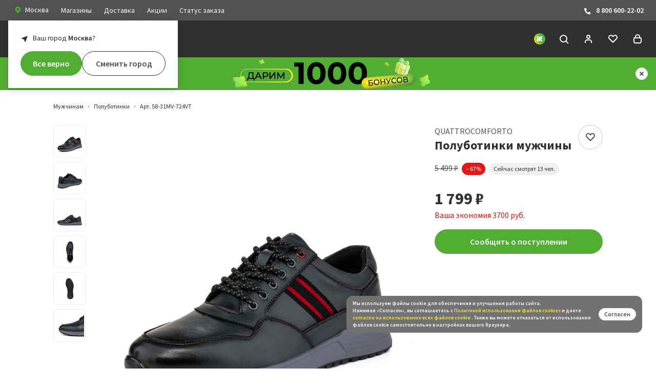

--- FILE ---
content_type: text/html; charset=UTF-8
request_url: https://zenden.ru/catalog/product/58-31mv-724vt-polubotinki-dlya-aktivnogo-otdykha-muzhskie-kozh-spilok-tekstil-zelen-quattrocomforto.php
body_size: 94843
content:
<!DOCTYPE html>
<html lang="ru">
<head>
    <title>Купить Полуботинки мужчины QUATTROCOMFORTO 58-31MV-724VT в интернет-магазине Zenden </title>
    <meta property="og:site_name" content="ZENDEN">
    <meta property="og:locale" content="ru_RU" />
    <meta property="og:url" content="https://zenden.ru/catalog/product/58-31mv-724vt-polubotinki-dlya-aktivnogo-otdykha-muzhskie-kozh-spilok-tekstil-zelen-quattrocomforto.php"/>
    <meta http-equiv="X-UA-Compatible" content="IE=edgezenden.ru:443"/>
    <meta name="viewport" content="width=device-width, initial-scale=1, maximum-scale=1, shrink-to-fit=no"/>
    <meta name="csrf-token" content="c2d325ae4c0f2badaa99f9bcbfbcefb8">
    <meta name="yandex-verification" content="7aee15101bd00638" />
    <meta name="suggestion-token" content="98245a2676c476ace7d48689981ccc577f59be1b">
    <meta name="stock-id" content="Москва">
    
                                                <meta name="smartbanner:type" content="short" />
            <meta name="smartbanner:delay" content="3000" />
            <meta name="smartbanner:frequency" content="7" />
            <meta name="smartbanner:url-android" content="https://redirect.appmetrica.yandex.com/serve/29087171168237411" />
            <meta name="smartbanner:url-ios" content="https://redirect.appmetrica.yandex.com/serve/29087171168237411" />
            <meta name="smartbanner:count-points-for-install-app" content="1 000" />
                <link rel="stylesheet" href="/local/templates/zenden/markup/build/styles/main.css?1768387764"/>
    <link rel="shortcut icon" href="/local/templates/zenden/markup/build/favicon.ico"/>
    <link rel="icon" type="image/png" sizes="16x16" href="/local/templates/zenden/markup/build/favicon-16x16.png" />
    <link rel="icon" type="image/png" sizes="32x32" href="/local/templates/zenden/markup/build/favicon-32x32.png" />
    <link rel="icon" type="image/png" sizes="48x48" href="/local/templates/zenden/markup/build/favicon-48x48.png" />
    <link rel="manifest" href="/manifest.json" />
    <meta name="mobile-web-app-capable" content="yes" />
    <meta name="theme-color" content="#FFF" />
    <meta name="application-name" content="ZENDEN" />
    <link rel="apple-touch-icon" sizes="57x57" href="/local/templates/zenden/markup/build/apple-touch-icon-57x57.png"/>
    <link rel="apple-touch-icon" sizes="60x60" href="/local/templates/zenden/markup/build/apple-touch-icon-60x60.png"/>
    <link rel="apple-touch-icon" sizes="72x72" href="/local/templates/zenden/markup/build/apple-touch-icon-72x72.png"/>
    <link rel="apple-touch-icon" sizes="76x76" href="/local/templates/zenden/markup/build/apple-touch-icon-76x76.png"/>
    <link rel="apple-touch-icon" sizes="114x114" href="/local/templates/zenden/markup/build/apple-touch-icon-114x114.png"/>
    <link rel="apple-touch-icon" sizes="120x120" href="/local/templates/zenden/markup/build/apple-touch-icon-120x120.png"/>
    <link rel="apple-touch-icon" sizes="144x144" href="/local/templates/zenden/markup/build/apple-touch-icon-144x144.png"/>
    <link rel="apple-touch-icon" sizes="152x152" href="/local/templates/zenden/markup/build/apple-touch-icon-152x152.png"/>
    <link rel="apple-touch-icon" sizes="167x167" href="/local/templates/zenden/markup/build/apple-touch-icon-167x167.png"/>
    <link rel="apple-touch-icon" sizes="180x180" href="/local/templates/zenden/markup/build/apple-touch-icon-180x180.png"/>
    <link rel="apple-touch-icon" sizes="1024x1024" href="/local/templates/zenden/markup/build/apple-touch-icon-1024x1024.png"/>
    <meta name="apple-mobile-web-app-capable" content="yes" />
    <meta name="apple-mobile-web-app-status-bar-style" content="black-translucent"/>
    <meta name="apple-mobile-web-app-title" content="ZENDEN" />
    <link rel="icon" type="image/png" sizes="228x228" href="/local/templates/zenden/markup/build/coast-228x228.png"/>
    <script>
      (function () {
        var style = document.documentElement.style;
        if (
          ("WebkitTransition" in style && "WebkitTransform" in style) ||
          ("transition" in style && "transform" in style)
        ) {
          document.documentElement.classList.add("sr");
        }
      })();
    </script>
    <style>
        .sr .js-reveal {
            visibility: hidden;
        }
    </style>
            <meta http-equiv="Content-Type" content="text/html; charset=UTF-8">
        <meta name="robots" content="index, follow" />
                <meta name="description" content="Купить Полуботинки мужчины QUATTROCOMFORTO 58-31MV-724VT по оптимальной цене! ✅ Наличие акций и скидок ✅ Различные варианты оплаты" />
                        <meta property="og:type" content="article" />
        <meta property="og:title" content="Купить Полуботинки мужчины QUATTROCOMFORTO 58-31MV-724VT в интернет-магазине Zenden " />
        <meta property="og:url" content="https://zenden.ru/catalog/men/low-shoes/58-31mv-724vt-polubotinki-dlya-aktivnogo-otdykha-muzhskie-kozh-spilok-tekstil-zelen-quattrocomforto.php " />
        <meta property="og:image" content="https://cdn.zenden.cloud/s0A4xu8dRFh0Wx2plZjxCWv9rWTk3RvpJaTN94BxwqA/resize:fit:1200:600:false:false:ce:0:0/aHR0cHM6Ly96ZW5kZW4ucnUvdXBsb2FkL2libG9jay9iOTUvcDF5dzQ1OG11bnNmamZ2Zm15YW13cm5jajhrc3RhNjguanBn.jpg" />
        <meta property="og:description" content="Купить Полуботинки мужчины QUATTROCOMFORTO 58-31MV-724VT по оптимальной цене! ✅ Наличие акций и скидок ✅ Различные варианты оплаты " />
        <script>var _ba = _ba || []; _ba.push(["aid", "81dde9a92d8d5df6bffa3d8f3690d21d"]); _ba.push(["host", "zenden.ru"]); (function() {var ba = document.createElement("script"); ba.type = "text/javascript"; ba.async = true;ba.src = (document.location.protocol == "https:" ? "https://" : "http://") + "sitespeed.bitrix24.tech/ba.js";var s = document.getElementsByTagName("script")[0];s.parentNode.insertBefore(ba, s);})();</script>                <script type="text/javascript">
      var rrPartnerId = "5df1e62297a52508b8d84ddb";
      var rrApi = {};
      var rrApiOnReady = rrApiOnReady || [];
      window.rrProducts = window.rrProducts || [];
      rrApi.addToBasket = rrApi.order = rrApi.categoryView = rrApi.view =
        rrApi.recomMouseDown = rrApi.recomAddToCart = rrApi.setCustomer = rrApi.setProfile = rrApi.setSearchPhrase = rrApi.subscribeOnPriceDrop = function() {};
      (function(d) {
        var ref = d.getElementsByTagName('script')[0];
        var apiJs, apiJsId = 'rrApi-jssdk';
        if (d.getElementById(apiJsId)) return;
        apiJs = d.createElement('script');
        apiJs.id = apiJsId;
        apiJs.async = true;
        apiJs.src = "//cdn.retailrocket.ru/content/javascript/tracking.js";
        ref.parentNode.insertBefore(apiJs, ref);
      }(document));
    </script>
    <script type="text/javascript">
    (function(m,e,t,r,i,k,a){m[i]=m[i]||function(){(m[i].a=m[i].a||[]).push(arguments)};
    m[i].l=1*new Date();
    for (var j = 0; j < document.scripts.length; j++) {if (document.scripts[j].src === r) { return; }}
    k=e.createElement(t),a=e.getElementsByTagName(t)[0],k.async=1,k.src=r,a.parentNode.insertBefore(k,a)})
    (window, document, "script", "https://mc.yandex.ru/metrika/tag.js", "ym");

    ym(44430223, "init", {
         clickmap:true,
         trackLinks:true,
         accurateTrackBounce:true,
         webvisor:true,
         ecommerce:"dataLayer"
    });
  </script>

  <noscript>
    <div><img src="https://mc.yandex.ru/watch/44430223" style="position:absolute; left:-9999px;" alt="" /></div>
  </noscript>    <script type="text/javascript">
    (function(e, x, pe, r, i, me, nt){
      e[i] = e[i] || function(){(e[i].a = e[i].a || []).push(arguments)};
      me = x.createElement(pe);
      me.async = 1;
      me.src = r;
      nt = x.getElementsByTagName(pe)[0];
      nt.parentNode.insertBefore(me, nt);
    })
    (window, document, "script", "https://abt.s3.yandex.net/expjs/latest/exp.js", "ymab");
    ymab("metrika.44430223", "setConfig", { enableJS: true });
    ymab("metrika.44430223", "init"/*, {clientFeatures}, {callback}*/);
  </script>    <script type="text/javascript">
        var _tmr = window._tmr || (window._tmr = []);
        _tmr.push({id: "3241933", type: "pageView", start: (new Date()).getTime(), pid: "USER_ID"});
        (function (d, w, id) {
          if (d.getElementById(id)) return;
          var ts = d.createElement("script"); ts.type = "text/javascript"; ts.async = true; ts.id = id;
          ts.src = "https://top-fwz1.mail.ru/js/code.js";
          var f = function () {var s = d.getElementsByTagName("script")[0]; s.parentNode.insertBefore(ts, s);};
          if (w.opera == "[object Opera]") { d.addEventListener("DOMContentLoaded", f, false); } else { f(); }
        })(document, window, "topmailru-code");
        </script>
        <noscript><div>
        <img src="https://top-fwz1.mail.ru/counter?id=3241933;js=na" style="border:0;position:absolute;left:-9999px;" alt="Top.Mail.Ru" />
        </div></noscript>    <script type="text/javascript">
        !function(){
          var t=document.createElement("script");
          t.type="text/javascript", t.async=!0, t.src="https://vk.com/js/api/openapi.js?169", t.onload=function(){
            VK.Retargeting.Init("VK-RTRG-543126-gIAOp"), VK.Retargeting.Hit()
          }, document.head.appendChild(t)
        }();
        </script>
        <noscript>
          <img src="https://vk.com/rtrg?p=VK-RTRG-543126-gIAOp" style="position:fixed; left:-999px;" alt=""/>
        </noscript>    <script
          src="https://smartcaptcha.yandexcloud.net/captcha.js?render=onload&onload=onloadFunction"
          defer
        ></script>    <meta name="yandex-verification" content="2bfaab53e1fb505f" />
    <meta name="google-site-verification" content="NhnBDen8XjajlYCE6o81bn-JrXxT1kKcHFqdWMEFCek" />
</head>
<body class="page page_detailed ">
                

            <div class="city-confirm js-cityConfirm">
            <div class="city-confirm__title">Ваш город <span class="js-city-title"><b>Москва</b></span>?</div>
            <div class="city-confirm__buttons">
                <button class="button button_block button_style_solid button_theme_green js-cityConfirmApply" type="button">
                    <span class="button__text">Все верно</span>
                </button>
                <button class="button button_block js-cityModalOpenButton" type="button">
                    <span class="button__text">Сменить город</span>
                </button>
            </div>
        </div>
    
    <div class="page__top-bar top-bar js-top-bar">
        <div class="top-bar__inner">
            <div class="top-bar__group top-bar__group_left">
                <div class="top-bar__item top-bar__item_region">
                    <a class="link link_style_button js-cityModalOpenButton">
                        <svg width="16" height="16" fill="none" xmlns="http://www.w3.org/2000/svg">
                            <g clip-path="url(#clip0_1630_862)">
                                <path fill-rule="evenodd" clip-rule="evenodd" d="M11.771 3.533a5.4 5.4 0 0 0-7.542 0 5.187 5.187 0 0 0 0 7.42L8 14.667l3.771-3.71a5.186 5.186 0 0 0 0-7.424ZM8 9.667A2.333 2.333 0 1 0 8 5a2.333 2.333 0 0 0 0 4.667Z" fill="#52AE32"/>
                            </g>
                            <defs>
                                <clipPath id="clip0_1630_862">
                                    <path fill="#fff" d="M0 0h16v16H0z"/>
                                </clipPath>
                            </defs>
                        </svg>
                                                    <span class="link__text">Москва</span>
                                            </a>
                </div>
                <div class="top-bar__item top-bar__item_menu">
                    <a href="/shops/" class="link">Магазины</a>
                </div>
                <div class="top-bar__item top-bar__item_menu">
                    <a href="/service/delivery/" class="link">Доставка</a>
                </div>
                <div class="top-bar__item top-bar__item_menu">
                    <a href="/actions/" class="link">Акции</a>
                </div>
                <div class="top-bar__item top-bar__item_menu">
                    <a href="/status/" class="link">Статус заказа</a>
                </div>
            </div>
            <div class="top-bar__group top-bar__group_right">
                <div class="top-bar__item top-bar__item_contacts">
                    <a href="tel:8 800 600-22-02" class="link">
                        <svg width="16" height="16" fill="none" xmlns="http://www.w3.org/2000/svg">
                            <g clip-path="url(#clip0_1630_872)">
                                <path d="m10 10.528 1.034-1.033a1.01 1.01 0 0 1 1.08-.222l1.259.503A1.006 1.006 0 0 1 14 10.7v2.308a1.003 1.003 0 0 1-1.052.992C4.124 13.449 2.343 5.973 2.006 3.112A1.002 1.002 0 0 1 3.007 2h2.228a.996.996 0 0 1 .923.628l.503 1.26a.997.997 0 0 1-.217 1.08L5.41 6s.595 4.029 4.59 4.527Z" fill="#fff"/>
                            </g>
                            <defs>
                                <clipPath id="clip0_1630_872">
                                    <path fill="#fff" d="M0 0h16v16H0z"/>
                                </clipPath>
                            </defs>
                        </svg>
                        8 800 600-22-02
                    </a>
                </div>
            </div>
        </div>
    </div>

    <script class="js-list-item-search-template" type="text/html">
        <div value="{{VALUE}}" data-params="{{FULL_PARAMS}}" class="city-modal__list-item city-modal__list-item_search">{{TEXT}}</div>
    </script>

<div class="size-modal js-sizeModal" data-action-add="/bitrix/services/main/ajax.php?action=zenden%3Ashop.controller.headerbasket.add&SITE_ID=s1" data-action-delete="/bitrix/services/main/ajax.php?action=zenden%3Ashop.controller.headerbasket.delete&SITE_ID=s1" data-action-set-quantity="/bitrix/services/main/ajax.php?action=zenden%3Ashop.controller.basket.setQuantity&SITE_ID=s1">
    <div class="size-modal__box">
        <div class="size-modal__close js-sizeModalClose">
            <svg class="icon icon_close-large link__icon" version="1.1" id="Layer_1" xmlns="http://www.w3.org/2000/svg" xmlns:xlink="http://www.w3.org/1999/xlink" x="0px" y="0px" viewBox="0 0 24 24" enable-background="new 0 0 24 24" xml:space="preserve">
                <line id="Line_64" fill="none" stroke="currentColor" stroke-width="2" stroke-miterlimit="10" x1="19" y1="19" x2="5" y2="5"/>
                <line id="Line_65" fill="none" stroke="currentColor" stroke-width="2" stroke-miterlimit="10" x1="5" y1="19" x2="19" y2="5"/>
            </svg>
        </div>
        <div class="size-modal__header">
            <div class="size-modal__title">Размер</div>
            <div class="size-modal__text js-sizeModalText"></div>
        </div>
        <div class="size-modal__table">
            <input type="hidden" class="js-sizeHiddenInput" />
            <table class="size-table-choice js-sizeTableChoise">
            </table>
        </div>
        <div class="size-modal__button">
            <button class="button button_style_solid button_theme_green button_block js-sizeChoiceButton" disabled>
                <span class="button__text">Выберите размер</span>
            </button>
        </div>
    </div>
</div>

<script type="text/html" class="js-add-to-basket-template">
    <button class="button button_block button_style_solid button_theme_green js-sizeModalToggle">
        <span class="button__text">Добавить в корзину</span>
        <span class="button__loader loader"></span>
    </button>
</script>

<script type="text/html" class="js-add-to-basket-disabled-template">
    <button class="button button_block button_style_solid button_theme_green" disabled>
        <span class="button__text">Добавить в корзину</span>
    </button>
</script>

<script type="text/html" class="js-add-to-basket-inbasket-template">
    <a class="link" href="/cart/">
        <button class="button button_block button_theme_green button_style_flag">
            <svg role="img" viewBox="0 0 24 24" class="icon icon_checkmark button__icon">
                <path fill="none" stroke="currentColor" stroke-width="2" stroke-miterlimit="10" d="M5 11l6 6L21 7"></path>
            </svg>
            <span class="button__text">В корзине</span>
        </button>
    </a>
</script>
<header role="banner" class="page__header header">
    <div class="header__inner">
        <div class="header__group header__group_left">
            <div class="header__item header__item_menu">
                <a class="link link_theme_white js-sidebar-toggle" data-target="#mobile-nav">
                    <svg role="img" viewBox="0 0 24 24" class="icon icon_menu">
                        <g fill="none" stroke="currentColor" stroke-width="2" stroke-miterlimit="10">
                            <path d="M19 7H5"/>
                            <path d="M19 12H5"/>
                            <path d="M19 17H5"/>
                        </g>
                    </svg>
                </a>
            </div>
            <div class="header__item header__item_branding">
                <a href="/" class="link link_theme_white">
                    <svg xmlns="http://www.w3.org/2000/svg" viewBox="0 0 161.2 24.01" class="logo">
                        <g fill="currentColor" fill-rule="evenodd" clip-rule="evenodd">
                            <path d="M41.09 4.62L30.82 23.75V24h18.37v-4.76H38.85L49.09.29V0H31.7v4.62h9.39zM66.94 13.94V9.28h-8.22V4.62h8.92V0h-14.3v24h14.62v-4.9h-9.24v-5.16h8.22zM93.02 24V0h-5.37v12.96L74.19 0h-1.38v24h5.37V10.32L91.79 24h1.23zM106.69 19.17h-3.41V4.84h3.41c4.13 0 6.29 3.59 6.29 7.13.01 3.46-1.97 7.2-6.29 7.2zm.07-19.13h-8.85V24h8.86c3.11.1 6.12-1.09 8.32-3.29 2.2-2.39 3.37-5.55 3.27-8.8 0-5.91-3.98-11.87-11.6-11.87zM135.33 13.94V9.28h-8.23V4.62h8.93V0h-14.3v24h14.62v-4.9h-9.24v-5.16h8.22zM161.2 24V0h-5.37v12.96L142.37 0H141v24h5.37V10.32L159.98 24h1.22z"/>
                        </g>
                        <linearGradient id="a" gradientUnits="userSpaceOnUse" x1="41.378" y1="46.045" x2="40.378" y2="47.045" gradientTransform="matrix(23.997 0 0 -23.999 -968.955 1129.037)">
                            <stop offset="0" stop-color="#64b345"/>
                            <stop offset=".24" stop-color="#95c13d"/>
                            <stop offset=".3" stop-color="#5ea745"/>
                            <stop offset=".5" stop-color="#019046"/>
                            <stop offset=".68" stop-color="#5ea745"/>
                            <stop offset=".74" stop-color="#95c13d"/>
                            <stop offset="1" stop-color="#53ae47"/>
                        </linearGradient>
                        <path fill-rule="evenodd" clip-rule="evenodd" fill="url(#a)" d="M7.5 0H0v7.5a4.516 4.516 0 0 0 4.19 4.49c4.32.01 7.82 3.51 7.82 7.82A4.514 4.514 0 0 0 16.49 24H24v-7.5a4.524 4.524 0 0 0-4.19-4.49c-4.32-.01-7.82-3.5-7.82-7.82A4.53 4.53 0 0 0 7.5 0z"/>
                        <linearGradient id="b" gradientUnits="userSpaceOnUse" x1="40.509" y1="45.755" x2="41.247" y2="47.337" gradientTransform="matrix(23.997 0 0 -24.001 -968.955 1129.16)">
                            <stop offset="0" stop-color="#53ae47"/>
                            <stop offset="1" stop-color="#fdec06"/>
                        </linearGradient>
                        <path fill-rule="evenodd" clip-rule="evenodd" fill="url(#b)" d="M24 7.5V0h-7.5c-1.25 0-2.43.52-3.28 1.43 0 0-12.03 12.01-12.24 12.28-.64.8-.98 1.78-.98 2.79V24h7.5c1.39 0 2.69-.64 3.54-1.74L22.66 10.7c.86-.84 1.34-2 1.34-3.2z"/>
                    </svg>
                </a>
            </div>
        </div>
        <div class="header__group header__group_center">
            
<nav role="navigation" class="nav">
    <ul class="nav__list">
                    <li class="nav__item">
                <a class="link link_theme_white" href="/catalog/women/">Женщинам</a>
                                    <div class="nav-dropdown">
                        <div class="nav-dropdown__inner">
                            <div class="nav-dropdown__row">
                                                                    <div class="nav-dropdown__section nav-text-section">
                                        <ul class="nav-text-section__list">
                                                                                                                                                <li class="nav-text-section__item">
                                                        <a href="/catalog/women/boots/" class="link">Ботинки</a>
                                                    </li>
                                                                                                                                                                                                <li class="nav-text-section__item">
                                                        <a href="/catalog/women/ankle-boots/" class="link">Полусапоги</a>
                                                    </li>
                                                                                                                                                                                                <li class="nav-text-section__item">
                                                        <a href="/catalog/women/high-boots/" class="link">Сапоги</a>
                                                    </li>
                                                                                                                                                                                                <li class="nav-text-section__item">
                                                        <a href="/catalog/women/dutiki/" class="link">Дутики</a>
                                                    </li>
                                                                                                                                                                                                <li class="nav-text-section__item">
                                                        <a href="/catalog/women/uggs/" class="link">Угги</a>
                                                    </li>
                                                                                                                                                                                                                                                                                                                                                                                                                                                                                                                                                                                                                                                                                                                                                                                                                                                                                                                                                                                                                                                                                                                                                                                                                                                                                                                                                                                                                                            <li class="nav-text-section__item">
                                                        <a href="/catalog/women/shoes/" class="link">Туфли</a>
                                                    </li>
                                                                                                                                                                                                                                                                                                                            </ul>
                                        <div class="nav-text-section__more">
                                            <a class="button" href="/catalog/women/">
                                                <span class="button__text">Все категории</span>
                                            </a>
                                        </div>
                                    </div>
                                                                                                    <div class="nav-dropdown__section nav-dropdown__section_size_l">
                                        <div class="nav-banner-grid">
                                                                                            <a href="/catalog/women/uggs/" class="nav-banner-grid__item nav-banner link">
                                                    <img src="https://cdn.zenden.cloud/2knr5izq-4K5U5lSAkHhyQQo65dsYn6xPdr1ixWAWfo/resize:fit:208:160:false:false:ce:0:0/aHR0cHM6Ly96ZW5kZW4ucnUvdXBsb2FkL2libG9jay9kOGQvYjN1aGF0YXdvYng2NzB5NG03cWd2MHkwNDEyOXMxdXcucG5n.png"
                                                         srcset="https://cdn.zenden.cloud/7rbxYUmrlvfyfdmqJEExfSfaY96vQulEuaAXCnjYrYQ/resize:fit:416:320:false:false:ce:0:0/aHR0cHM6Ly96ZW5kZW4ucnUvdXBsb2FkL2libG9jay9kOGQvYjN1aGF0YXdvYng2NzB5NG03cWd2MHkwNDEyOXMxdXcucG5n.png 2x"                                                         alt="Угги"
                                                         class="nav-banner__image"/>
                                                    <span class="nav-banner__title">
                                                      Угги                                                      <svg role="img" viewBox="0 0 24 24" class="icon icon_chevron icon_dir_r">
                                                        <path fill="none" stroke="currentColor" stroke-width="2" stroke-miterlimit="10" d="M8 10l4 4 4-4"/>
                                                      </svg>
                                                    </span>
                                                </a>
                                                                                            <a href="/catalog/women/dutiki/" class="nav-banner-grid__item nav-banner link">
                                                    <img src="https://cdn.zenden.cloud/a3wiUG3G18FQe-9go8-WsAG5oNJth5qwqiTVkZ3UjS8/resize:fit:208:160:false:false:ce:0:0/aHR0cHM6Ly96ZW5kZW4ucnUvdXBsb2FkL2libG9jay84NWEvN2pwZW9maHBtY24wd3B6c3c1d3RkbGNvb3VmYmt2YzYucG5n.png"
                                                         srcset="https://cdn.zenden.cloud/oGtOUCoCscL4u6lccDZmTtEEtKzCOTYV-nt5TVPyuCo/resize:fit:416:320:false:false:ce:0:0/aHR0cHM6Ly96ZW5kZW4ucnUvdXBsb2FkL2libG9jay84NWEvN2pwZW9maHBtY24wd3B6c3c1d3RkbGNvb3VmYmt2YzYucG5n.png 2x"                                                         alt="Дутики"
                                                         class="nav-banner__image"/>
                                                    <span class="nav-banner__title">
                                                      Дутики                                                      <svg role="img" viewBox="0 0 24 24" class="icon icon_chevron icon_dir_r">
                                                        <path fill="none" stroke="currentColor" stroke-width="2" stroke-miterlimit="10" d="M8 10l4 4 4-4"/>
                                                      </svg>
                                                    </span>
                                                </a>
                                                                                            <a href="/catalog/women/boots/" class="nav-banner-grid__item nav-banner link">
                                                    <img src="https://cdn.zenden.cloud/ohgGuZFLkqtaFM-uhQsOEBPbEXd_H28AQ9fTxO_KNiE/resize:fit:208:160:false:false:ce:0:0/aHR0cHM6Ly96ZW5kZW4ucnUvdXBsb2FkL2libG9jay82OGUvZGIwcWRwazB3cDd5M2owbTUweHZueWVpeHZnaWJtbW8ucG5n.png"
                                                         srcset="https://cdn.zenden.cloud/uRTVdQIFoOsQr9xpsXKD2FYrAJGpBkdYgoiPU3806tE/resize:fit:416:320:false:false:ce:0:0/aHR0cHM6Ly96ZW5kZW4ucnUvdXBsb2FkL2libG9jay82OGUvZGIwcWRwazB3cDd5M2owbTUweHZueWVpeHZnaWJtbW8ucG5n.png 2x"                                                         alt="Ботинки"
                                                         class="nav-banner__image"/>
                                                    <span class="nav-banner__title">
                                                      Ботинки                                                      <svg role="img" viewBox="0 0 24 24" class="icon icon_chevron icon_dir_r">
                                                        <path fill="none" stroke="currentColor" stroke-width="2" stroke-miterlimit="10" d="M8 10l4 4 4-4"/>
                                                      </svg>
                                                    </span>
                                                </a>
                                                                                            <a href="/catalog/sale/women/" class="nav-banner-grid__item nav-banner link">
                                                    <img src="https://cdn.zenden.cloud/AM4kqM6AYzsNLW2CFiSEUW7sqT1FRlrpjnCj-Attndg/resize:fit:208:160:false:false:ce:0:0/aHR0cHM6Ly96ZW5kZW4ucnUvdXBsb2FkL2libG9jay84MGIvMnM2c2pibXZ3MGM5djRiOTIzdHFvZjFnbnVyb3g2NGsucG5n.png"
                                                         srcset="https://cdn.zenden.cloud/9SsdhNBlMGO7gqbJ7Nr4BhV3UUwLJeBbmKJZZm1_fpE/resize:fit:416:320:false:false:ce:0:0/aHR0cHM6Ly96ZW5kZW4ucnUvdXBsb2FkL2libG9jay84MGIvMnM2c2pibXZ3MGM5djRiOTIzdHFvZjFnbnVyb3g2NGsucG5n.png 2x"                                                         alt="Распродажа"
                                                         class="nav-banner__image"/>
                                                    <span class="nav-banner__title">
                                                      Распродажа                                                      <svg role="img" viewBox="0 0 24 24" class="icon icon_chevron icon_dir_r">
                                                        <path fill="none" stroke="currentColor" stroke-width="2" stroke-miterlimit="10" d="M8 10l4 4 4-4"/>
                                                      </svg>
                                                    </span>
                                                </a>
                                                                                    </div>
                                    </div>
                                                                                                    <div class="nav-dropdown__section nav-dropdown__section_size_m">
                                                                                    <a href="/catalog/women/filter/is-new-is-Y/apply/" class="nav-brand-card">
                                                <img src="https://cdn.zenden.cloud/3jNi8sFXo3Mjc-Iu8LcFSnztjJTcopWMXTiDt42DJK0/resize:fit:352:352:false:false:ce:0:0/aHR0cHM6Ly96ZW5kZW4ucnUvdXBsb2FkL2libG9jay80ZTUvaWV6azljcmh4MWs0YXpkOHE5NXB5bXVzcDIwejBicm8ucG5n.png"
                                                    srcset="https://cdn.zenden.cloud/IWgc6a7TD_Vn0ycVh0uTReYFnYc_QrbUVkO3tXvNRnQ/resize:fit:704:704:false:false:ce:0:0/aHR0cHM6Ly96ZW5kZW4ucnUvdXBsb2FkL2libG9jay80ZTUvaWV6azljcmh4MWs0YXpkOHE5NXB5bXVzcDIwejBicm8ucG5n.png 2x"                                                     alt="Новая коллекция"
                                                     class="nav-banner-card__image"/>
                                            </a>
                                                                            </div>
                                                            </div>
                        </div>
                    </div>
                            </li>
                    <li class="nav__item">
                <a class="link link_theme_white" href="/catalog/men/">Мужчинам</a>
                                    <div class="nav-dropdown">
                        <div class="nav-dropdown__inner">
                            <div class="nav-dropdown__row">
                                                                    <div class="nav-dropdown__section nav-text-section">
                                        <ul class="nav-text-section__list">
                                                                                                                                                <li class="nav-text-section__item">
                                                        <a href="/catalog/men/shoes/" class="link">Туфли</a>
                                                    </li>
                                                                                                                                                                                                <li class="nav-text-section__item">
                                                        <a href="/catalog/men/boots/" class="link">Ботинки</a>
                                                    </li>
                                                                                                                                                                                                <li class="nav-text-section__item">
                                                        <a href="/catalog/men/low-shoes/" class="link">Полуботинки</a>
                                                    </li>
                                                                                                                                                                                                <li class="nav-text-section__item">
                                                        <a href="/catalog/men/ankle-boots/" class="link">Полусапоги</a>
                                                    </li>
                                                                                                                                                                                                <li class="nav-text-section__item">
                                                        <a href="/catalog/men/sneakers/" class="link">Кроссовки</a>
                                                    </li>
                                                                                                                                                                                                <li class="nav-text-section__item">
                                                        <a href="/catalog/men/keds/" class="link">Кеды</a>
                                                    </li>
                                                                                                                                                                                                                                                                                                                                                                                                                                                                                                                                                                                                                                                                                                                                                                                                                                                                                                                                                                                                                                                                                                                                                                                                                                                                                                                                                                                                                                                                                                                                                                        </ul>
                                        <div class="nav-text-section__more">
                                            <a class="button" href="/catalog/men/">
                                                <span class="button__text">Все категории</span>
                                            </a>
                                        </div>
                                    </div>
                                                                                                    <div class="nav-dropdown__section nav-dropdown__section_size_l">
                                        <div class="nav-banner-grid">
                                                                                            <a href="https://zenden.ru/catalog/men/filter/seasons-is-%D0%97%D0%B8%D0%BC%D0%B0-or-%D0%94%D0%B5%D0%BC%D0%B8%D1%81%D0%B5%D0%B7%D0%BE%D0%BD%D0%BD%D0%B0%D1%8F/construction-is-%D0%9A%D0%B5%D0%B4%D1%8B-or-%D0%9A%D0%B5%D0%B4%D1%8B%20%D0%B2%D1%8B%D1%81%D0%BE%D0%BA%D0%B8%D0%B5-or-%D0%9A%D1%80%D0%BE%D1%81%D1%81%D0%BE%D0%B2%D0%BA%D0%B8-or-%D0%9A%D1%80%D0%BE%D1%81%D1%81%D0%BE%D0%B2%D0%BA%D0%B8%20%D0%B2%D1%8B%D1%81%D0%BE%D0%BA%D0%B8%D0%B5/apply/" class="nav-banner-grid__item nav-banner link">
                                                    <img src="https://cdn.zenden.cloud/2nRXrieMBbAMGs9XI8BtFiveUI6Y_43QmYAF7EocTGQ/resize:fit:208:160:false:false:ce:0:0/aHR0cHM6Ly96ZW5kZW4ucnUvdXBsb2FkL2libG9jay9mMzcvbnhrampnZDl4a3lvbHpjZ3Vic2IzdmlvbXplcmV0OTUucG5n.png"
                                                         srcset="https://cdn.zenden.cloud/9bPFZL2XEw134DR3T-Hy0dcJ1WdniB43iTUSAUi3_zo/resize:fit:416:320:false:false:ce:0:0/aHR0cHM6Ly96ZW5kZW4ucnUvdXBsb2FkL2libG9jay9mMzcvbnhrampnZDl4a3lvbHpjZ3Vic2IzdmlvbXplcmV0OTUucG5n.png 2x"                                                         alt="Кроссовки и кеды"
                                                         class="nav-banner__image"/>
                                                    <span class="nav-banner__title">
                                                      Кроссовки и кеды                                                      <svg role="img" viewBox="0 0 24 24" class="icon icon_chevron icon_dir_r">
                                                        <path fill="none" stroke="currentColor" stroke-width="2" stroke-miterlimit="10" d="M8 10l4 4 4-4"/>
                                                      </svg>
                                                    </span>
                                                </a>
                                                                                            <a href="/catalog/men/uggs/" class="nav-banner-grid__item nav-banner link">
                                                    <img src="https://cdn.zenden.cloud/LxwHlqq_O9bKezHw-lMjmXJq3Tf4_BvelWhFIqztsAk/resize:fit:208:160:false:false:ce:0:0/aHR0cHM6Ly96ZW5kZW4ucnUvdXBsb2FkL2libG9jay8zNzYvNGx5cDk4ZWJ4OG1rYWRucWlyZnFmMXA0NG9wemo2bXoucG5n.png"
                                                         srcset="https://cdn.zenden.cloud/n33Lbn2umdQ0ubzmF-VlNEpHex_5cKQz8vatKNFLhJI/resize:fit:416:320:false:false:ce:0:0/aHR0cHM6Ly96ZW5kZW4ucnUvdXBsb2FkL2libG9jay8zNzYvNGx5cDk4ZWJ4OG1rYWRucWlyZnFmMXA0NG9wemo2bXoucG5n.png 2x"                                                         alt="Угги"
                                                         class="nav-banner__image"/>
                                                    <span class="nav-banner__title">
                                                      Угги                                                      <svg role="img" viewBox="0 0 24 24" class="icon icon_chevron icon_dir_r">
                                                        <path fill="none" stroke="currentColor" stroke-width="2" stroke-miterlimit="10" d="M8 10l4 4 4-4"/>
                                                      </svg>
                                                    </span>
                                                </a>
                                                                                            <a href="/catalog/men/boots/" class="nav-banner-grid__item nav-banner link">
                                                    <img src="https://cdn.zenden.cloud/0-MT0tTHMv2Dy1M1MaqCvUCd3uVN3nKSRJ-aDqNf0J0/resize:fit:208:160:false:false:ce:0:0/aHR0cHM6Ly96ZW5kZW4ucnUvdXBsb2FkL2libG9jay9iY2YvMTY4dHpwdm5vajdvaHMya240MmdlMTY5ajhjbTNjaHoucG5n.png"
                                                         srcset="https://cdn.zenden.cloud/sIox-4RuRH6u4NUR8S_78e_xhq0RdMDxlAphVUg6FR8/resize:fit:416:320:false:false:ce:0:0/aHR0cHM6Ly96ZW5kZW4ucnUvdXBsb2FkL2libG9jay9iY2YvMTY4dHpwdm5vajdvaHMya240MmdlMTY5ajhjbTNjaHoucG5n.png 2x"                                                         alt="Ботинки"
                                                         class="nav-banner__image"/>
                                                    <span class="nav-banner__title">
                                                      Ботинки                                                      <svg role="img" viewBox="0 0 24 24" class="icon icon_chevron icon_dir_r">
                                                        <path fill="none" stroke="currentColor" stroke-width="2" stroke-miterlimit="10" d="M8 10l4 4 4-4"/>
                                                      </svg>
                                                    </span>
                                                </a>
                                                                                            <a href="/catalog/sale/men/" class="nav-banner-grid__item nav-banner link">
                                                    <img src="https://cdn.zenden.cloud/mcNJ6dqYqtln6BFCQiuNrHU9jwcH7kZWsEHFXYQBxdA/resize:fit:208:160:false:false:ce:0:0/aHR0cHM6Ly96ZW5kZW4ucnUvdXBsb2FkL2libG9jay85MjcvcnR5a2t6emxhemR0bmI2czgweG0xMHdnem5saXhqdWMucG5n.png"
                                                         srcset="https://cdn.zenden.cloud/-lumAn4Z1PwJbkvukcWyLDFWTPRAP58ay32w6zOaSXw/resize:fit:416:320:false:false:ce:0:0/aHR0cHM6Ly96ZW5kZW4ucnUvdXBsb2FkL2libG9jay85MjcvcnR5a2t6emxhemR0bmI2czgweG0xMHdnem5saXhqdWMucG5n.png 2x"                                                         alt="Распродажа"
                                                         class="nav-banner__image"/>
                                                    <span class="nav-banner__title">
                                                      Распродажа                                                      <svg role="img" viewBox="0 0 24 24" class="icon icon_chevron icon_dir_r">
                                                        <path fill="none" stroke="currentColor" stroke-width="2" stroke-miterlimit="10" d="M8 10l4 4 4-4"/>
                                                      </svg>
                                                    </span>
                                                </a>
                                                                                    </div>
                                    </div>
                                                                                                    <div class="nav-dropdown__section nav-dropdown__section_size_m">
                                                                                    <a href="/catalog/men/filter/is-new-is-Y/apply/" class="nav-brand-card">
                                                <img src="https://cdn.zenden.cloud/YkiMKlDdihPWx8ZgY89fTXGqPRSEC_HpFtbHIyKuJa8/resize:fit:352:352:false:false:ce:0:0/aHR0cHM6Ly96ZW5kZW4ucnUvdXBsb2FkL2libG9jay9iNGEvZGttN3pidXB6aWxkdzhjcnd1Nnk4N3N2cXlmNzI3cWQucG5n.png"
                                                    srcset="https://cdn.zenden.cloud/iUf4TKNySM03hiQPwu5DGWaQIrFIMiNBlcfHkh5htNA/resize:fit:704:704:false:false:ce:0:0/aHR0cHM6Ly96ZW5kZW4ucnUvdXBsb2FkL2libG9jay9iNGEvZGttN3pidXB6aWxkdzhjcnd1Nnk4N3N2cXlmNzI3cWQucG5n.png 2x"                                                     alt="Новинки"
                                                     class="nav-banner-card__image"/>
                                            </a>
                                                                            </div>
                                                            </div>
                        </div>
                    </div>
                            </li>
                    <li class="nav__item">
                <a class="link link_theme_white" href="/catalog/kids/">Детям</a>
                                    <div class="nav-dropdown">
                        <div class="nav-dropdown__inner">
                            <div class="nav-dropdown__row">
                                                                                                            <div class="nav-dropdown__section nav-text-section">
                                            <div class="nav-text-section__title js-accordion">
                                                <a href="/catalog/kids/girls/" class="link">Для девочек</a>
                                            </div>
                                                                                            <ul class="nav-text-section__list">
                                                                                                                                                                        <li class="mobile-nav__item">
                                                                <a href="/catalog/kids/girls/boots/" class="link">Ботинки</a>
                                                            </li>
                                                                                                                                                                                                                                <li class="mobile-nav__item">
                                                                <a href="/catalog/kids/girls/high-boots/" class="link">Сапоги</a>
                                                            </li>
                                                                                                                                                                                                                                <li class="mobile-nav__item">
                                                                <a href="/catalog/kids/girls/ankle-boots/" class="link">Полусапоги</a>
                                                            </li>
                                                                                                                                                                                                                                <li class="mobile-nav__item">
                                                                <a href="/catalog/kids/girls/dutiki/" class="link">Дутики</a>
                                                            </li>
                                                                                                                                                                                                                                <li class="mobile-nav__item">
                                                                <a href="/catalog/kids/girls/uggs/" class="link">Угги</a>
                                                            </li>
                                                                                                                                                                                                                                                                                                                                                                                                                                                        <li class="mobile-nav__item">
                                                                <a href="/catalog/kids/girls/sneakers/" class="link">Кроссовки</a>
                                                            </li>
                                                                                                                                                                                                                                                                                                                                                                                                                                                                                                                                                                                                                                                                                                                                                                                                                                                                                                        <li class="mobile-nav__item">
                                                                <a href="/catalog/kids/girls/shoes/" class="link">Туфли</a>
                                                            </li>
                                                                                                                                                                                                                                                                        </ul>
                                                                                        <div class="nav-text-section__more">
                                                <a class="button" href="/catalog/kids/girls/">
                                                    <span class="button__text">Все категории</span>
                                                </a>
                                            </div>
                                        </div>
                                                                            <div class="nav-dropdown__section nav-text-section">
                                            <div class="nav-text-section__title js-accordion">
                                                <a href="/catalog/kids/boys/" class="link">Для мальчиков</a>
                                            </div>
                                                                                            <ul class="nav-text-section__list">
                                                                                                                                                                        <li class="mobile-nav__item">
                                                                <a href="/catalog/kids/boys/shoes/" class="link">Туфли</a>
                                                            </li>
                                                                                                                                                                                                                                <li class="mobile-nav__item">
                                                                <a href="/catalog/kids/boys/boots/" class="link">Ботинки</a>
                                                            </li>
                                                                                                                                                                                                                                <li class="mobile-nav__item">
                                                                <a href="/catalog/kids/boys/dutiki/" class="link">Дутики</a>
                                                            </li>
                                                                                                                                                                                                                                <li class="mobile-nav__item">
                                                                <a href="/catalog/kids/boys/high-boots/" class="link">Сапоги</a>
                                                            </li>
                                                                                                                                                                                                                                <li class="mobile-nav__item">
                                                                <a href="/catalog/kids/boys/ankle-boots/" class="link">Полусапоги</a>
                                                            </li>
                                                                                                                                                                                                                                <li class="mobile-nav__item">
                                                                <a href="/catalog/kids/boys/sneakers/" class="link">Кроссовки</a>
                                                            </li>
                                                                                                                                                                                                                                                                                                                                                                                                                                                                                                                                                                                                                                                                                                                                                                                                                                                                                                                                                </ul>
                                                                                        <div class="nav-text-section__more">
                                                <a class="button" href="/catalog/kids/boys/">
                                                    <span class="button__text">Все категории</span>
                                                </a>
                                            </div>
                                        </div>
                                                                                                                                        <div class="nav-dropdown__section nav-dropdown__section_size_l">
                                        <div class="nav-banner-grid">
                                                                                            <a href="/catalog/kids/filter/type-nomenclature-mobile-is-Ботинки-or-Ботинки%20актив/apply/" class="nav-banner-grid__item nav-banner link">
                                                    <img src="https://cdn.zenden.cloud/kbwqEigjW2JCMbzvRbhSE0mwF_OQ-_0wOc64Y03CuRw/resize:fit:208:160:false:false:ce:0:0/aHR0cHM6Ly96ZW5kZW4ucnUvdXBsb2FkL2libG9jay82ZDEvZ2Y5N3M1djRpdGhrNTh4c3l6c2ZjdGZjcGljZjRuM2cucG5n.png"
                                                         srcset="https://cdn.zenden.cloud/txwZBmTfs3dvmN7VjA_hoHOdoU7d6YZbPMBbikHF4aQ/resize:fit:416:320:false:false:ce:0:0/aHR0cHM6Ly96ZW5kZW4ucnUvdXBsb2FkL2libG9jay82ZDEvZ2Y5N3M1djRpdGhrNTh4c3l6c2ZjdGZjcGljZjRuM2cucG5n.png 2x"                                                         alt="Ботинки"
                                                         class="nav-banner__image"/>
                                                    <span class="nav-banner__title">
                                                      Ботинки                                                      <svg role="img" viewBox="0 0 24 24" class="icon icon_chevron icon_dir_r">
                                                        <path fill="none" stroke="currentColor" stroke-width="2" stroke-miterlimit="10" d="M8 10l4 4 4-4"/>
                                                      </svg>
                                                    </span>
                                                </a>
                                                                                            <a href="https://zenden.ru/catalog/kids/girls/dutiki/" class="nav-banner-grid__item nav-banner link">
                                                    <img src="https://cdn.zenden.cloud/q7STtQ5TFpduysMn-1J4qqlfjL7hPdV9jqN_K7tRh0I/resize:fit:208:160:false:false:ce:0:0/aHR0cHM6Ly96ZW5kZW4ucnUvdXBsb2FkL2libG9jay83MTgvYXQxa2ppZm56eXM3b2cwcnQxM3B3bnk1enpyN2JqYmMucG5n.png"
                                                         srcset="https://cdn.zenden.cloud/0ozfGXXlQKZu2HBxV3m37w-3U9lbd4JK6qBtgXFutmc/resize:fit:416:320:false:false:ce:0:0/aHR0cHM6Ly96ZW5kZW4ucnUvdXBsb2FkL2libG9jay83MTgvYXQxa2ppZm56eXM3b2cwcnQxM3B3bnk1enpyN2JqYmMucG5n.png 2x"                                                         alt="Дутики"
                                                         class="nav-banner__image"/>
                                                    <span class="nav-banner__title">
                                                      Дутики                                                      <svg role="img" viewBox="0 0 24 24" class="icon icon_chevron icon_dir_r">
                                                        <path fill="none" stroke="currentColor" stroke-width="2" stroke-miterlimit="10" d="M8 10l4 4 4-4"/>
                                                      </svg>
                                                    </span>
                                                </a>
                                                                                            <a href="/catalog/kids/girls/high-boots/filter/construction-is-%D0%A1%D0%B0%D0%BF%D0%BE%D0%B3%D0%B8/apply/" class="nav-banner-grid__item nav-banner link">
                                                    <img src="https://cdn.zenden.cloud/I-GPT9XFX0lnmQQcVYpiLGFYk5wnAnl6o-tLbDD6h34/resize:fit:208:160:false:false:ce:0:0/aHR0cHM6Ly96ZW5kZW4ucnUvdXBsb2FkL2libG9jay80ZDUvZDNhbjk0ZTR0Z2g4M3czMmg2N2loaHc0emppZm9qZmQucG5n.png"
                                                         srcset="https://cdn.zenden.cloud/yHmsYnZp8or4hD7hrMnNyVBz1Gg5nddxd-jxLu-ZC7k/resize:fit:416:320:false:false:ce:0:0/aHR0cHM6Ly96ZW5kZW4ucnUvdXBsb2FkL2libG9jay80ZDUvZDNhbjk0ZTR0Z2g4M3czMmg2N2loaHc0emppZm9qZmQucG5n.png 2x"                                                         alt="Сапоги"
                                                         class="nav-banner__image"/>
                                                    <span class="nav-banner__title">
                                                      Сапоги                                                      <svg role="img" viewBox="0 0 24 24" class="icon icon_chevron icon_dir_r">
                                                        <path fill="none" stroke="currentColor" stroke-width="2" stroke-miterlimit="10" d="M8 10l4 4 4-4"/>
                                                      </svg>
                                                    </span>
                                                </a>
                                                                                            <a href="/catalog/sale/kids/" class="nav-banner-grid__item nav-banner link">
                                                    <img src="https://cdn.zenden.cloud/sEYiCdi05xSnugL8b57EO2DyFJ4AJy3Hdlq3D_Y0rhc/resize:fit:208:160:false:false:ce:0:0/aHR0cHM6Ly96ZW5kZW4ucnUvdXBsb2FkL2libG9jay9iMjEvbjVuemplaWU2amF2dmk5a3N5ODB0d2N1emZjMHRqeGoucG5n.png"
                                                         srcset="https://cdn.zenden.cloud/CEs2B3Oc_q1DsdUHyoVNSE8xvydop1juXCt3-kvgoOc/resize:fit:416:320:false:false:ce:0:0/aHR0cHM6Ly96ZW5kZW4ucnUvdXBsb2FkL2libG9jay9iMjEvbjVuemplaWU2amF2dmk5a3N5ODB0d2N1emZjMHRqeGoucG5n.png 2x"                                                         alt="Распродажа"
                                                         class="nav-banner__image"/>
                                                    <span class="nav-banner__title">
                                                      Распродажа                                                      <svg role="img" viewBox="0 0 24 24" class="icon icon_chevron icon_dir_r">
                                                        <path fill="none" stroke="currentColor" stroke-width="2" stroke-miterlimit="10" d="M8 10l4 4 4-4"/>
                                                      </svg>
                                                    </span>
                                                </a>
                                                                                    </div>
                                    </div>
                                                                                            </div>
                        </div>
                    </div>
                            </li>
                    <li class="nav__item">
                <a class="link link_theme_white" href="/catalog/accessories/">Аксессуары</a>
                                    <div class="nav-dropdown">
                        <div class="nav-dropdown__inner">
                            <div class="nav-dropdown__row">
                                                                    <div class="nav-dropdown__section nav-text-section">
                                        <ul class="nav-text-section__list">
                                                                                                                                                <li class="nav-text-section__item">
                                                        <a href="/catalog/accessories/bags/" class="link">Сумки</a>
                                                    </li>
                                                                                                                                                                                                <li class="nav-text-section__item">
                                                        <a href="/catalog/accessories/backpacks/" class="link">Рюкзаки</a>
                                                    </li>
                                                                                                                                                                                                <li class="nav-text-section__item">
                                                        <a href="/catalog/accessories/wallets/" class="link">Кошельки</a>
                                                    </li>
                                                                                                                                                                                                <li class="nav-text-section__item">
                                                        <a href="/catalog/accessories/caps/" class="link">Головные уборы</a>
                                                    </li>
                                                                                                                                                                                                <li class="nav-text-section__item">
                                                        <a href="/catalog/accessories/gloves/" class="link">Перчатки</a>
                                                    </li>
                                                                                                                                                                                                <li class="nav-text-section__item">
                                                        <a href="/catalog/accessories/shoe-care/" class="link">Уход за обувью</a>
                                                    </li>
                                                                                                                                                                                                <li class="nav-text-section__item">
                                                        <a href="/catalog/accessories/umbrellas/" class="link">Зонты</a>
                                                    </li>
                                                                                                                                                                                                                                                                                                                                                                                                                                                                                                                                                                                                                                                                                                                                                                                                                                                                                                    </ul>
                                        <div class="nav-text-section__more">
                                            <a class="button" href="/catalog/accessories/">
                                                <span class="button__text">Все категории</span>
                                            </a>
                                        </div>
                                    </div>
                                                                                                    <div class="nav-dropdown__section nav-dropdown__section_size_l">
                                        <div class="nav-banner-grid">
                                                                                            <a href="https://zenden.ru/catalog/accessories/bags/" class="nav-banner-grid__item nav-banner link">
                                                    <img src="https://cdn.zenden.cloud/eVv1ejbldQ8VKWYLw1G18P8rZ-oikwp57sw3K-yRfCo/resize:fit:208:160:false:false:ce:0:0/aHR0cHM6Ly96ZW5kZW4ucnUvdXBsb2FkL2libG9jay84OGMvajQ2bzN2bmduZTh6dXhpdXB2MTAwaXF2OHF2aTFvMTkucG5n.png"
                                                         srcset="https://cdn.zenden.cloud/ptg6SrEt7k-Lz1OFr6nfNAurL9qlNnvEeUgHDYqK8-Y/resize:fit:416:320:false:false:ce:0:0/aHR0cHM6Ly96ZW5kZW4ucnUvdXBsb2FkL2libG9jay84OGMvajQ2bzN2bmduZTh6dXhpdXB2MTAwaXF2OHF2aTFvMTkucG5n.png 2x"                                                         alt="Сумки"
                                                         class="nav-banner__image"/>
                                                    <span class="nav-banner__title">
                                                      Сумки                                                      <svg role="img" viewBox="0 0 24 24" class="icon icon_chevron icon_dir_r">
                                                        <path fill="none" stroke="currentColor" stroke-width="2" stroke-miterlimit="10" d="M8 10l4 4 4-4"/>
                                                      </svg>
                                                    </span>
                                                </a>
                                                                                            <a href="https://zenden.ru/catalog/accessories/wallets/" class="nav-banner-grid__item nav-banner link">
                                                    <img src="https://cdn.zenden.cloud/BaH0X1Ln6gxKuy7uXpz9VPjeHY7FKDbKzqKA7emhIX0/resize:fit:208:160:false:false:ce:0:0/aHR0cHM6Ly96ZW5kZW4ucnUvdXBsb2FkL2libG9jay83YjIvZzcyYjNzeHV1ZjBteTZnZzM4cjYwMzg2YzgwZG1oNHkucG5n.png"
                                                         srcset="https://cdn.zenden.cloud/vzuKULSIujBMtPkU_rUmRU2mml-bW-KvAlfH0dsAkYA/resize:fit:416:320:false:false:ce:0:0/aHR0cHM6Ly96ZW5kZW4ucnUvdXBsb2FkL2libG9jay83YjIvZzcyYjNzeHV1ZjBteTZnZzM4cjYwMzg2YzgwZG1oNHkucG5n.png 2x"                                                         alt="Кошельки"
                                                         class="nav-banner__image"/>
                                                    <span class="nav-banner__title">
                                                      Кошельки                                                      <svg role="img" viewBox="0 0 24 24" class="icon icon_chevron icon_dir_r">
                                                        <path fill="none" stroke="currentColor" stroke-width="2" stroke-miterlimit="10" d="M8 10l4 4 4-4"/>
                                                      </svg>
                                                    </span>
                                                </a>
                                                                                            <a href="https://zenden.ru/catalog/accessories/shoe-care/" class="nav-banner-grid__item nav-banner link">
                                                    <img src="https://cdn.zenden.cloud/zT0yPZVjLKKeJVUDV-aySq7sLXCrcaB9yXHUxP5hAOA/resize:fit:208:160:false:false:ce:0:0/aHR0cHM6Ly96ZW5kZW4ucnUvdXBsb2FkL2libG9jay83NGIvcjFmNGZmMTN0OWY3Y3ZnNm94dG95dG1qbnFwbno2MTAucG5n.png"
                                                         srcset="https://cdn.zenden.cloud/YvxxB5krb4hFbPUoC4y9hdaEi8NvUpAJwqQ2xROHSFo/resize:fit:416:320:false:false:ce:0:0/aHR0cHM6Ly96ZW5kZW4ucnUvdXBsb2FkL2libG9jay83NGIvcjFmNGZmMTN0OWY3Y3ZnNm94dG95dG1qbnFwbno2MTAucG5n.png 2x"                                                         alt="Аксессуары для обуви"
                                                         class="nav-banner__image"/>
                                                    <span class="nav-banner__title">
                                                      Аксессуары для обуви                                                      <svg role="img" viewBox="0 0 24 24" class="icon icon_chevron icon_dir_r">
                                                        <path fill="none" stroke="currentColor" stroke-width="2" stroke-miterlimit="10" d="M8 10l4 4 4-4"/>
                                                      </svg>
                                                    </span>
                                                </a>
                                                                                            <a href="/catalog/sale/accessories/" class="nav-banner-grid__item nav-banner link">
                                                    <img src="https://cdn.zenden.cloud/sOz6MzpLCPjrSx_xhRxi975JlIjyrm5uGmzK2XrJH2E/resize:fit:208:160:false:false:ce:0:0/aHR0cHM6Ly96ZW5kZW4ucnUvdXBsb2FkL2libG9jay81ZDgveHQ4NWRoZTQwZXEwdWtrczIyYmk2dmQ5NDUxMnp1MXUucG5n.png"
                                                         srcset="https://cdn.zenden.cloud/9apayB0Tm3IRLFj3O7jaJpI4Td-Fh6KzQ0AFyW28qPo/resize:fit:416:320:false:false:ce:0:0/aHR0cHM6Ly96ZW5kZW4ucnUvdXBsb2FkL2libG9jay81ZDgveHQ4NWRoZTQwZXEwdWtrczIyYmk2dmQ5NDUxMnp1MXUucG5n.png 2x"                                                         alt="Распродажа"
                                                         class="nav-banner__image"/>
                                                    <span class="nav-banner__title">
                                                      Распродажа                                                      <svg role="img" viewBox="0 0 24 24" class="icon icon_chevron icon_dir_r">
                                                        <path fill="none" stroke="currentColor" stroke-width="2" stroke-miterlimit="10" d="M8 10l4 4 4-4"/>
                                                      </svg>
                                                    </span>
                                                </a>
                                                                                    </div>
                                    </div>
                                                                                                    <div class="nav-dropdown__section nav-dropdown__section_size_m">
                                                                                    <a href="/catalog/accessories/filter/is-new-is-Y/apply/" class="nav-brand-card">
                                                <img src="https://cdn.zenden.cloud/BApN3uLqEUID0PbdEa-wqpoYZRkVuwQche83IMgx1lU/resize:fit:352:352:false:false:ce:0:0/aHR0cHM6Ly96ZW5kZW4ucnUvdXBsb2FkL2libG9jay9lYjIvYmEwd3p0MjNwZ3lzOHJkajNicDZwZ2ZvZTVseDd4MTEucG5n.png"
                                                    srcset="https://cdn.zenden.cloud/3o-lQPBl947p6AjbkjgcaOjcUREDNNFS5NfXKiQFcdk/resize:fit:704:704:false:false:ce:0:0/aHR0cHM6Ly96ZW5kZW4ucnUvdXBsb2FkL2libG9jay9lYjIvYmEwd3p0MjNwZ3lzOHJkajNicDZwZ2ZvZTVseDd4MTEucG5n.png 2x"                                                     alt="Сумки и рюкзаки"
                                                     class="nav-banner-card__image"/>
                                            </a>
                                                                            </div>
                                                            </div>
                        </div>
                    </div>
                            </li>
                    <li class="nav__item">
                <a class="link link_theme_white" href="/catalog/odezhda/">Одежда</a>
                            </li>
                <li class="nav__item">
            <a class="link link_theme_white" href="/brands/">Бренды</a>
            <div class="nav-dropdown">
    <div class="nav-dropdown__inner brand-section">
        <div class="brand-section__main">
                                                <a href="/brands/promo/zenden/" class="brand-section__item brand link">
                        <svg role="img" viewBox="0 0 112 16.7" class="icon icon_brands-zenden brand__image">
  <g fill-rule="evenodd" clip-rule="evenodd" fill="currentColor"><path d="M28.512 3.2l-7.1 13.3v.2h12.8v-3.3h-7.2l7.1-13.2V0h-12.1v3.2h6.5z"></path><path d="M46.512 9.7V6.4h-5.7V3.2h6.2V0h-9.9v16.7h10.2v-3.4h-6.4V9.7h5.6z"></path><path d="M64.612 16.7V0h-3.7v9l-9.3-9h-1v16.7h3.7V7.2l9.5 9.5h.8z"></path><path d="M74.112 13.3h-2.4v-10h2.4c2.9 0 4.4 2.5 4.4 5 0 2.4-1.4 5-4.4 5zm.1-13.3h-6.2v16.6h6.2c2.2.1 4.3-.8 5.8-2.3 1.5-1.7 2.3-3.9 2.3-6.1-.1-4-2.8-8.2-8.1-8.2z"></path><path d="M94.012 9.7V6.4h-5.7V3.2h6.2V0h-9.9v16.7h10.2v-3.4h-6.4V9.7h5.6z"></path><path d="M112.012 16.7V0h-3.7v9l-9.4-9h-1v16.7h3.7V7.2l9.5 9.5h.9z"></path></g><g fill-rule="evenodd" clip-rule="evenodd" fill="currentColor"><path d="M5.2 0H0v5.2c0 1.6 1.3 3 2.9 3.1 3 0 5.4 2.4 5.4 5.4.1 1.6 1.5 2.9 3.1 2.9h5.2v-5.2c0-1.6-1.3-3-2.9-3.1-3 0-5.4-2.4-5.4-5.4C8.2 1.3 6.8 0 5.2 0z"></path><path d="M16.7 5.2V0h-5.2c-.9 0-1.7.4-2.3 1C9.2 1 .8 9.3.7 9.5c-.5.6-.7 1.3-.7 2v5.2h5.2c1 0 1.9-.4 2.5-1.2l8.1-8c.5-.7.9-1.5.9-2.3z"></path></g>
</svg>                    </a>
                                                                <a href="/brands/promo/zenden-first/" class="brand-section__item brand link">
                        <svg version="1.1" id="Слой_1" xmlns="http://www.w3.org/2000/svg" xmlns:xlink="http://www.w3.org/1999/xlink" x="0px" y="0px"
	 viewBox="0 0 1000 300" style="enable-background:new 0 0 1000 300;" xml:space="preserve">
<style type="text/css">
	.st0{fill-rule:evenodd;clip-rule:evenodd;fill:#FFFFFF;}
	.st1{fill-rule:evenodd;clip-rule:evenodd;fill:#0D0802;}
	.st2{fill-rule:evenodd;clip-rule:evenodd;fill:url(#SVGID_1_);}
	.st3{fill-rule:evenodd;clip-rule:evenodd;fill:url(#SVGID_00000000224057175621862110000013597930335969184642_);}
	.st4{fill-rule:evenodd;clip-rule:evenodd;fill:url(#SVGID_00000107564348030035360090000004426879015051134143_);}
	.st5{fill-rule:evenodd;clip-rule:evenodd;fill:url(#SVGID_00000063626056642427077140000001287485325285804473_);}
	.st6{fill-rule:evenodd;clip-rule:evenodd;fill:url(#SVGID_00000045584295570100031110000013634544148108346549_);}
	.st7{fill-rule:evenodd;clip-rule:evenodd;fill:url(#SVGID_00000057839282764651069940000004420988488388372641_);}
	.st8{fill-rule:evenodd;clip-rule:evenodd;fill:url(#SVGID_00000021107412105159575630000009559839296921551501_);}
	.st9{fill-rule:evenodd;clip-rule:evenodd;fill:url(#SVGID_00000147203095880785923660000016637000177295898253_);}
	.st10{fill:#E10B18;}
	.st11{fill:#FFFFFF;}
	.st12{fill:#1D1D1B;}
	.st13{fill:#0D0802;}
	.st14{fill:#282222;}
	.st15{fill:#838386;}
	.st16{fill:url(#SVGID_00000097488413995811603420000000091622463129243293_);}
	.st17{fill:url(#SVGID_00000050646542328350516960000008016239852045510796_);}
	.st18{fill:url(#SVGID_00000134223880609963951140000010007458599933289106_);}
	.st19{fill:url(#SVGID_00000082345460770338751350000013741805787693556610_);}
	.st20{fill:url(#SVGID_00000121977350620134308260000014549046541785788548_);}
	.st21{fill:url(#SVGID_00000118359485342094483380000013480404603162678939_);}
	.st22{fill:url(#SVGID_00000008833938717996184060000006347965940098903689_);}
	.st23{fill:url(#SVGID_00000114057301334254750520000010874403894994146997_);}
	.st24{fill:url(#SVGID_00000061468078771052979240000005833962249391026825_);}
	.st25{fill:url(#SVGID_00000150078552989389623940000006792425216939285160_);}
	.st26{fill:url(#SVGID_00000111154001962828027740000017796337141453604783_);}
	.st27{fill:url(#SVGID_00000075873709872332168880000004141288326563640226_);}
	.st28{fill:url(#SVGID_00000070829851013593331500000004063100748795288754_);}
	.st29{fill:url(#SVGID_00000030447876342016970870000005104012244279668402_);}
	.st30{fill:url(#SVGID_00000088839100886892739400000015751818256474320826_);}
	.st31{fill:url(#SVGID_00000038389710681557995730000018027879855975536564_);}
	.st32{fill:url(#SVGID_00000103963148326040286680000006781496049072401057_);}
	.st33{fill:url(#SVGID_00000060716995501124254800000010458350374129902501_);}
	.st34{fill:url(#SVGID_00000070085293890379633030000009521266065243662743_);}
	.st35{fill:url(#SVGID_00000096029762322784537770000006121321832232122282_);}
	.st36{fill:url(#SVGID_00000150076896072415907580000005665371264823668411_);}
	.st37{fill:url(#SVGID_00000114066087958157015960000001669615021381542308_);}
	.st38{fill:url(#SVGID_00000165919426447869397720000001075635866459792528_);}
	.st39{fill:url(#SVGID_00000105419878031710416680000001429645761797616551_);}
	.st40{fill:url(#SVGID_00000038377462071799505890000015879391661973650091_);}
	.st41{fill:url(#SVGID_00000137117956682316727340000009317668394306189205_);}
	.st42{fill:url(#SVGID_00000070818064797853183580000011429247075071332492_);}
	.st43{fill:url(#SVGID_00000162339936144195813850000006158948268995519640_);}
	.st44{fill:url(#SVGID_00000054961955190407547720000010795269045233937578_);}
	.st45{fill:url(#SVGID_00000158721137362964421450000004244425434721110189_);}
	.st46{fill:url(#SVGID_00000153684658770311763240000002273963088036390817_);}
	.st47{fill:url(#SVGID_00000080180573920493794450000008499973842519481271_);}
	.st48{fill:url(#SVGID_00000009554307901074535400000009673120330811398590_);}
	.st49{fill:url(#SVGID_00000070079635862521443460000008040824120758421689_);}
	.st50{fill:url(#SVGID_00000042732645336509831150000016011056908727914150_);}
	.st51{fill:url(#SVGID_00000044173635713870319310000007027442981162718122_);}
	.st52{fill:url(#SVGID_00000111161589204873746140000013757878446269830274_);}
	.st53{fill:url(#SVGID_00000068669966372891021190000002544119482320095125_);}
	.st54{fill:url(#SVGID_00000096773031477709020520000008858296429485821117_);}
	.st55{fill:url(#SVGID_00000099629640019835428000000011526758280607591568_);}
	.st56{fill:url(#SVGID_00000042732129439009699970000017672229749643554701_);}
	.st57{fill:url(#SVGID_00000164491872756755457070000015165376898544092293_);}
	.st58{fill:url(#SVGID_00000143591387678237385770000011680205547782460858_);}
	.st59{fill:url(#SVGID_00000074410507022795440860000017338973048128838546_);}
	.st60{fill:url(#SVGID_00000090284964980406688710000009393396220262209170_);}
	.st61{fill:url(#SVGID_00000183243901525629908090000004492675798167420583_);}
	.st62{fill:url(#SVGID_00000085950967617947418150000007275351113962552754_);}
	.st63{fill:url(#SVGID_00000055690813872592861850000018113882986859118472_);}
	.st64{fill:#00A0DF;}
</style>
<g>
	<g>
		<path d="M605.6,151.6c-3.8,0-5.2-1.4-5.2-4.8c0-1.4,0.2-3,0.6-5.2c2.2-11.1,3.9-35.8,10.8-37.4c16.9-3.8,34.4-6.8,51.8-10.1l1,0
			c1.4,0,3.2,0.6,3.6,1.4c0.4,0.6,8.6,7.3,14.3,7.3c3.2,0,5.2-2.2,5.3-8.6c1.4-1.4,2.2-3,2.2-4.8c0-4.2-4.2-7.1-9.6-7.1
			c-0.6,0-1.4,0-2,0.2c-32,4.1-63.4,9.9-95.7,15.6c-3.6,0.6-7.9,1.8-7.9,5.8c0,4.8,3,6,5.6,6.1c2.2,0,4.6-1.2,6.4-1.2
			c1.2,0,4,3.6,4,4.2v0.2c-1.6,10.5-4.1,20.5-5.3,30.8c-1,7.2-2.9,12.9-11.1,14.1c-1.6,0.2-3,2.6-3.8,4.4c0,3.8,9.5,2.8,9.4,9.1
			c0,0.8,0,1.8-0.2,2.6c-2,12.1-3.7,24.4-5.5,37.4c1.4,5.2,2.8,20.5,7.6,20.6c6.8,0,10.6-41.2,13.5-62c1-5.6,3.2-8.6,9.3-9.6
			c9.1-1.4,20.3-3.4,28.2-7.8c-1.8-1.2-3.2-2.6-4.6-2.6C620.5,150.1,612.9,151.6,605.6,151.6z"/>
		<path d="M662.7,122.2c-5,0-8.3,2.8-8.5,10c1.2,1,5,5.2,6.2,5.3c5,0,8.9-11.5,8.9-10.6C669.3,123.8,666.5,122.2,662.7,122.2z"/>
		<path d="M653.9,160c-13.5,0-11.3,20.7-13.2,30.8c-1.8,9.7-3.5,18.7-5.5,28.2c0.4,0,0.6,0.4,0.6,0.4l0,1.4c0,3,3,6.5,4.8,9.1
			c2.8-1.4,7.3-3.6,8.3-7.4c4.5-17.5,9-35.4,13-53.1l0-1C662,163.9,658.6,160,653.9,160z"/>
		<path d="M725.8,166.1c3.6,0,4.7-8.6,6.5-16.1c-2.4-3.4-2.2-7.7-6.4-7.7c-8.9,0-15.1,12.8-21,20.1c-2,2.4-4.4,4.6-6.9,6.8
			c-1.2-6.4-3.6-15.5-9-15.5c-12.9,0-12.6,28.8-13.8,38.4c-1.4,10.9-3.3,21.7-4.1,32.8c0,2.6,2.6,5.6,4,8.3
			c4.4-2.6,7.7-3.2,10.7-10.4c4.5-10.7,7.5-21.7,12.6-32c4.7-9.2,17-30.8,20.4-30.7C721.2,160,722.8,166,725.8,166.1z"/>
		<path d="M763.9,163.1l-2,0c-3.8,0-7.2-1-11.1-1.8c1-4.4,2.7-13.7,5.7-13.7c2,0,4.6,5.2,6.6,5.3c3.6,0,5.9-9.4,5.9-15.3
			c0-6.4-2.2-7.7-5.4-7.7c-2.6,0-5,0.8-6,2.2c-7.1,9.4-13.9,19.7-20,29.9c-0.8,1.2-1,2.2-1,3.2c0,7,11.9,7.1,18.3,7.3
			c1,0,2.2-0.6,3.2-0.6c6.4,0,11.3,2.6,11.3,7.5c0,7.9-10.1,19.1-16.4,26.3c-2.4,2.8-11.1,10.2-13.9,10.2c-2,0-2.6,0-2.6-2.4
			c0-2.8,5.5-9.2,7.1-12.1c0.8-1.2,0.8-3,0.8-4.2l-2.2,0c-0.6,0-1.4,0-1.8,0.4c-8.7,5.4-22.2,17.3-22.2,27.1c0,4.6,3.6,8.5,9.4,8.5
			c9.9,0,17.7-5.4,25.4-11.6c12.3-10,29.5-25.7,29.5-42.8C782.4,169.4,775.3,163.1,763.9,163.1z"/>
		<path d="M842.6,106c-6.2,0-13.7,6-18.1,6c-2.6,0-3.6-1.4-3.6-4.8c0-4.2,1-11.1,1-15.3c0-3.2-0.4-6.6-4.4-6.7
			c-9.5,0-12.5,9.8-12.5,17.7c0,2,0.2,4.2,0.2,6c0,9.9-3.7,14.1-14.1,15.9c-4.2,1-10.5,1.6-10.5,5.6c0.4,2.4,2.8,4.2,4.8,4.2
			c3,0,6.2-1.2,8.9-1.2c3.6,0,5.4,1.8,5.4,5.5c0,2.8-1,5.2-1.4,7.6c-3.1,15.9-6,53.3-9.1,69.2c0.4,0,0.8,0.2,1.2,0.2
			c0,1.6-0.2,3.4-0.2,5.2c0,2.6,1.8,11.7,6.8,11.7c1.8,0,4.8-1.6,6.7-3.2c8.3-6,8.3-16.3,11.5-24.9c0-0.8-2.8-3.4-3.6-3.4
			c-0.6,0.2-1.2,0.2-1.6,0.2c-2.2,0-2.8-1-2.8-2.6c0-0.8,0.2-1.6,0.4-2.6c3.1-13.9,5.6-48.9,8.6-62.6c2-9.1,18-16.7,27.6-23.3
			c1.2-0.8,1.6-2.6,2.6-3.8C845.2,106.4,843.8,106,842.6,106z"/>
	</g>
	<g>
		<path d="M206,197.4c10.2,0,23.4,2,30.4,6.8c2,2,3.2,5.4,5.2,8.2c-2.7,0.2-5.2,1.1-7.5,1.1c-0.7,0-1.4,0-2-0.2
			c-5.2-2-12-2.7-19.1-2.7c-23.4,0.2-39.5,3.6-52.6,15.4c-2.5,2.3-5,4.3-8.2,4.3c-4.1,0-7.3-3.6-7.3-7.5c0-1.8,0.5-3.6,1.4-5
			c28.6-37.2,53.3-77.3,78.5-117c0.5-0.7,0.7-1.4,0.7-1.8c-0.2-6.6-24.5-8.8-33.1-10.4c-5.7-1.1-10.9-4.3-15.9-7
			c-1.4-0.7-1.4-3.9-2-5.9h3.2c9.3,0,10.2,5.4,21.3,5.4c12.7,0,36.5-2.5,41.7-6.8c2.5-2,2.7-3.6,7-3.6c3.6,0,8.8-0.5,8.8,4.3
			c0,1.8-0.5,3.9-1.1,5c-20.6,37.2-47.2,73.7-70.5,110.5c-0.9,1.1-1.6,2.9-1.6,4.3c0,2.5,3.2,3.2,5.9,3.6c3.2,0,7-0.5,10.4-0.7
			C201.5,197.4,203.8,197.4,206,197.4z"/>
		<path d="M283.4,141.2c7.5,0,13.8,4.8,13.8,12.9c0,7.9-7.9,19.1-12.2,26.3c-5.4,8.8-17,12-17,23.6c0,4.3-0.7,10.7,6.8,10.7
			c4.5,0,8.6-2.5,13.2-2.5c2.5,0,3.9,1.1,3.9,3.4c0,9.3-14.1,16.6-22.7,16.6c-17.5,0-18.4-15.4-19.3-25.9
			C250.3,182.7,261.2,141.2,283.4,141.2z M284.3,153.9c-5,0-8.2,12.9-10,18.1c0,0.2-0.2,0.2-0.2,0.5c0,0.9,1.6,2.9,2.7,2.9
			c3.4,0,8.4-11.1,11.8-16.3C287,157,285.7,153.9,284.3,153.9z"/>
		<path d="M341,179.9c-7.3,12.9-16.8,37.7-27.9,37.7c-5.2,0-6.8-4.5-6.8-8.8c0-12.2,1.6-25.2,2.5-37.4l1.4-11.3
			c0.7-5,3.9-7.7,8.4-7.7c5.7,0,7.3,4.1,7.3,8.4c0,5.4-1.1,11.3-1.1,16.8c0,1.8,0.9,4.1,1.1,5.9c1.6-1.1,4.1-2.5,5-4.1l8.8-15.2
			c3.2-4.1,9.8-9.1,14.7-9.1c4.5,0,5.7,4.3,5.7,7.9c0,1.8-0.2,3.6-0.5,5.4c-2.7,21.8-5.4,43.3-8.4,65.1c-0.2,2-1.8,4.1-3.2,5.9
			c-0.7-2-2.3-4.3-2.3-6.8c0.9-20.4,1.4-42.4,4.5-62.8c-0.7,0-0.9-0.5-1.6-0.9C345.8,172.7,343.3,176.1,341,179.9z"/>
		<path d="M369.6,192.2c0-20.4,7.9-49.2,22.5-49.2c4.8,0,8.6,5.4,12.7,10.2c1.4-1.6,2.9-3.2,3.6-5c7-19.7,13.8-37,23.1-62.6
			c1.6-4.1,4.1-5.7,7.5-5.7c6.4,0,8.2,2.7,8.2,5.7c0,1.6-0.5,3.4-0.7,5c-4.3,18.8-5,25.9-9.3,44.5c-4.1,17.9-9.8,35.4-14.3,53.1
			c-4.8,19.1-8.2,53.3-21.3,53.3c-3.9,0-6.1-4.1-6.1-11.3c0-4.8,0.7-9.8,1.1-14.5c0-2.7-0.5-5-0.9-7.7c-2.3,1.1-5.2,1.6-7.3,3.4
			c-2.5,2.5-5.4,5-8.6,5c-6.4,0-10.7-10.9-10.7-15.6c0-2.3,0.5-4.1,0.5-5.2V192.2z M380.7,203.1c1.8,0,4.5-1.4,6.4-2.7
			c2.3-1.4,14.1-28.1,14.1-32.9c0-4.5-7.9-11.1-11.1-11.1c-4.3,0-9.8,28.1-12.7,39.5C378.6,199,379.3,202.6,380.7,203.1z"/>
		<path d="M480.7,141.2c7.5,0,13.8,4.8,13.8,12.9c0,7.9-7.9,19.1-12.2,26.3c-5.4,8.8-17,12-17,23.6c0,4.3-0.7,10.7,6.8,10.7
			c4.5,0,8.6-2.5,13.2-2.5c2.5,0,3.9,1.1,3.9,3.4c0,9.3-14.1,16.6-22.7,16.6c-17.5,0-18.4-15.4-19.3-25.9
			C447.6,182.7,458.5,141.2,480.7,141.2z M481.6,153.9c-5,0-8.2,12.9-10,18.1c0,0.2-0.2,0.2-0.2,0.5c0,0.9,1.6,2.9,2.7,2.9
			c3.4,0,8.4-11.1,11.8-16.3C484.3,157,483,153.9,481.6,153.9z"/>
		<path d="M538.3,179.9c-7.3,12.9-16.8,37.7-27.9,37.7c-5.2,0-6.8-4.5-6.8-8.8c0-12.2,1.6-25.2,2.5-37.4l1.4-11.3
			c0.7-5,3.9-7.7,8.4-7.7c5.7,0,7.3,4.1,7.3,8.4c0,5.4-1.1,11.3-1.1,16.8c0,1.8,0.9,4.1,1.1,5.9c1.6-1.1,4.1-2.5,5-4.1l8.8-15.2
			c3.2-4.1,9.8-9.1,14.7-9.1c4.5,0,5.7,4.3,5.7,7.9c0,1.8-0.2,3.6-0.5,5.4c-2.7,21.8-5.4,43.3-8.4,65.1c-0.2,2-1.8,4.1-3.2,5.9
			c-0.7-2-2.3-4.3-2.3-6.8c0.9-20.4,1.4-42.4,4.5-62.8c-0.7,0-0.9-0.5-1.6-0.9C543.1,172.7,540.6,176.1,538.3,179.9z"/>
	</g>
</g>
</svg>                    </a>
                                                                                                                        <a href="/brands/promo/instreet/" class="brand-section__item brand link">
                        <svg role="img" viewBox="0 0 112 20.5" class="icon icon_brands-instreet brand__image">
  <g fill="currentColor"><path d="M0 0h3.1v20.1H0z"></path><path d="M9.9 10.9v9.2H7v-8.7c0-1.1.2-2.1.5-3.2.3-.9.8-1.7 1.4-2.3.6-.6 1.3-1.1 2.1-1.4.9-.3 1.8-.5 2.8-.5 1.8-.1 3.6.6 4.9 1.9 1.3 1.5 2 3.5 1.8 5.5v8.7h-2.8v-9.2c0-1.1-.4-2.2-1.1-3.1-.7-.8-1.8-1.3-2.9-1.2-1.1-.1-2.1.4-2.9 1.2-.5.9-.9 2-.9 3.1z"></path><path d="M25.8 20.1h-2.2v-2.8h1.7c.5 0 1-.1 1.4-.3.4-.2.8-.5 1.1-.9.5-.5.8-1.2 1-1.8.4-1 .7-2 1-3 .5-2 1.5-3.8 2.8-5.4.8-1.1 2.2-1.8 3.6-1.8h2.3v2.7h-1.7c-.7 0-1.3.2-1.7.7-.5.5-.9 1.1-1.2 1.7l-.9 2.1c-.2.8-.5 1.5-.6 2.1-.3.9-.6 1.8-.9 2.5-.3.8-.7 1.5-1.2 2.1-.5.6-1.1 1-1.7 1.4-1 .6-1.9.7-2.8.7z"></path><path d="M43.7 0v4.2h4.8v2.7h-4.8V14c-.1 1 .2 1.9.7 2.8.5.6 1.2.9 1.9.9 1.3 0 2.6-.4 3.7-1.1l.6 2.8c-.6.4-1.3.6-2 .8-.7.2-1.5.3-2.2.3-1.5.1-3-.5-4.1-1.6-1-1.2-1.6-2.7-1.5-4.3V.1"></path><path d="M55.9 10.9v9.2H53v-9.2c0-1 .2-2.1.5-3.1.3-.8.7-1.5 1.3-2.1.6-.6 1.2-1 1.9-1.3.8-.3 1.6-.4 2.4-.4 1.9 0 3.7.8 4.8 2.3L62 8.2c-.3-.5-.7-.9-1.1-1.1-.5-.3-1.1-.4-1.7-.4-1-.1-2 .4-2.7 1.1-.4 1-.6 2.1-.6 3.1z"></path><path d="M65.3 12.1c0-1.1.2-2.2.6-3.2.4-1 1-1.9 1.7-2.7.7-.7 1.6-1.4 2.6-1.8 1-.4 2-.6 3.1-.6s2.1.2 3.1.7c1 .4 1.9 1 2.6 1.8.7.8 1.3 1.7 1.7 2.6.4 1 .6 2 .6 3.1 0 .4 0 .8-.1 1.2H68.4c.2 1.2.8 2.3 1.7 3.1.9.8 2.1 1.3 3.3 1.2 1.7 0 3.3-.9 4.3-2.3l2 1.9c-.7 1-1.7 1.8-2.8 2.3-1.1.6-2.3.9-3.6.9-1.1 0-2.2-.2-3.2-.7-1-.4-1.9-1-2.6-1.8-.7-.8-1.3-1.7-1.7-2.7-.3-.8-.5-1.9-.5-3zm8-5.5c-1.2 0-2.4.4-3.3 1.2-.9.8-1.5 1.9-1.7 3.1h9.9c-.2-1.2-.8-2.3-1.7-3.1-.9-.7-2-1.2-3.2-1.2z"></path><path d="M83.4 12.1c0-1.1.2-2.2.6-3.2.4-1 1-1.9 1.7-2.7.7-.7 1.6-1.4 2.6-1.8 1-.4 2-.6 3.1-.6s2.1.2 3.1.7c1 .4 1.9 1 2.6 1.8.7.8 1.3 1.7 1.7 2.6.4 1 .6 2 .6 3.1 0 .4 0 .8-.1 1.2H86.5c.2 1.2.8 2.3 1.7 3.1.9.8 2.1 1.3 3.3 1.2 1.7 0 3.3-.9 4.3-2.3l2 1.9c-.7 1-1.7 1.8-2.8 2.3-1 .8-2.3 1.1-3.5 1.1-1.1 0-2.2-.2-3.2-.7-1-.4-1.9-1-2.6-1.8-.7-.8-1.3-1.7-1.7-2.7-.4-1-.6-2.1-.6-3.2zm8.1-5.5c-1.2 0-2.4.4-3.3 1.2-.9.8-1.5 1.9-1.7 3.1h9.9c-.2-1.2-.8-2.3-1.7-3.1-.9-.7-2-1.2-3.2-1.2z"></path><path d="M105.1 0v4.2h4.8v2.7h-4.8V14c-.1 1 .2 1.9.7 2.8.5.6 1.2.9 1.9.9 1.3 0 2.6-.4 3.7-1.1l.6 2.8c-.6.4-1.3.6-2 .8-.7.2-1.5.3-2.2.3-1.5.1-3-.5-4.1-1.6-1-1.2-1.6-2.7-1.5-4.3V.1"></path></g>
</svg>                    </a>
                                                                <a href="/brands/promo/quattrocomforto/" class="brand-section__item brand link">
                        <svg version="1.1" id="Слой_1" xmlns="http://www.w3.org/2000/svg" xmlns:xlink="http://www.w3.org/1999/xlink" x="0px" y="0px"
	 viewBox="0 0 1000 300" style="enable-background:new 0 0 1000 300;" xml:space="preserve">
<style type="text/css">
	.st0{fill-rule:evenodd;clip-rule:evenodd;fill:#FFFFFF;}
	.st1{fill-rule:evenodd;clip-rule:evenodd;fill:#0D0802;}
	.st2{fill-rule:evenodd;clip-rule:evenodd;fill:url(#SVGID_1_);}
	.st3{fill-rule:evenodd;clip-rule:evenodd;fill:url(#SVGID_00000080178429052139573160000006608887984417812361_);}
	.st4{fill-rule:evenodd;clip-rule:evenodd;fill:url(#SVGID_00000170983064685752575800000003421777552520385707_);}
	.st5{fill-rule:evenodd;clip-rule:evenodd;fill:url(#SVGID_00000054956068855220471910000004663476837617694619_);}
	.st6{fill-rule:evenodd;clip-rule:evenodd;fill:url(#SVGID_00000008131554751173087050000000830378055536984766_);}
	.st7{fill-rule:evenodd;clip-rule:evenodd;fill:url(#SVGID_00000163794383194250430890000016243331724901764992_);}
	.st8{fill-rule:evenodd;clip-rule:evenodd;fill:url(#SVGID_00000158020074499491764950000003583388924422726074_);}
	.st9{fill-rule:evenodd;clip-rule:evenodd;fill:url(#SVGID_00000127754429999135368880000013969411448560639157_);}
	.st10{fill-rule:evenodd;clip-rule:evenodd;fill:url(#SVGID_00000147180415899918774210000004666370377233650335_);}
	.st11{fill-rule:evenodd;clip-rule:evenodd;fill:url(#SVGID_00000112634775019007126920000004092915309040107173_);}
	.st12{fill-rule:evenodd;clip-rule:evenodd;fill:url(#SVGID_00000104676078578779644470000012097807961756764818_);}
	.st13{fill-rule:evenodd;clip-rule:evenodd;fill:url(#SVGID_00000031920790010043359180000005367139912676691096_);}
	.st14{fill:#E10B18;}
	.st15{fill:#FFFFFF;}
	.st16{fill:#1D1D1B;}
	.st17{fill:#0D0802;}
	.st18{fill:#282222;}
	.st19{fill:#838386;}
	.st20{fill:url(#SVGID_00000102509147023941195740000001311998916835020165_);}
	.st21{fill:url(#SVGID_00000037652775027124107210000001084353764292739754_);}
	.st22{fill:url(#SVGID_00000121962607458560234860000017203928513491504805_);}
	.st23{fill:url(#SVGID_00000093892358244170735790000014137074460074665867_);}
	.st24{fill:url(#SVGID_00000101783322119545852320000007428444651475858095_);}
	.st25{fill:url(#SVGID_00000119076952257494744060000008885220266668524195_);}
	.st26{fill:url(#SVGID_00000145771086270647695260000000701821118017908631_);}
	.st27{fill:url(#SVGID_00000050624110255317763220000000339482573665501847_);}
	.st28{fill:url(#SVGID_00000130606207368537449590000011807692233442079657_);}
	.st29{fill:url(#SVGID_00000003099896204829155230000005842445417080583343_);}
	.st30{fill:url(#SVGID_00000075879957292015375100000013330392032278022532_);}
	.st31{fill:url(#SVGID_00000157306798356727315390000000095163909326934405_);}
	.st32{fill:url(#SVGID_00000142145368490277751330000015801175105195002530_);}
	.st33{fill:url(#SVGID_00000124154389732167381830000015575046714623673255_);}
	.st34{fill:url(#SVGID_00000027592796587166129760000007174361531271156916_);}
	.st35{fill:url(#SVGID_00000013179431017742905350000001793610308478572931_);}
	.st36{fill:url(#SVGID_00000157986840330913697610000008063430646448975783_);}
	.st37{fill:url(#SVGID_00000044890602923596049430000003465479861751776436_);}
	.st38{fill:url(#SVGID_00000080912618568762177850000002686432220789546163_);}
	.st39{fill:url(#SVGID_00000098900494965022004260000004405016780776339075_);}
	.st40{fill:url(#SVGID_00000160181204377176292280000005879217904149835178_);}
	.st41{fill:url(#SVGID_00000050633835027614710720000015071407273541249198_);}
	.st42{fill:url(#SVGID_00000007400071707496544390000004697278385718114208_);}
	.st43{fill:url(#SVGID_00000060015748286456800680000016887408274741566633_);}
	.st44{fill:url(#SVGID_00000101783920972498112710000001120347866040845245_);}
	.st45{fill:url(#SVGID_00000045578687815185434200000001667466029534637213_);}
	.st46{fill:url(#SVGID_00000176736550604925055570000003269982927241439397_);}
	.st47{fill:url(#SVGID_00000109722348085541833680000017678035164551759496_);}
	.st48{fill:url(#SVGID_00000056420107111691531610000013507326673591293113_);}
	.st49{fill:url(#SVGID_00000105408194875030121270000001617993557504233385_);}
	.st50{fill:url(#SVGID_00000183211000357352829660000005816826107164609168_);}
	.st51{fill:url(#SVGID_00000048469260092990847400000011686073258294587267_);}
	.st52{fill:url(#SVGID_00000176726599993545731260000011425171108925402019_);}
	.st53{fill:url(#SVGID_00000036233077586818007980000005789809124342915728_);}
	.st54{fill:url(#SVGID_00000144318486151671695190000011978238066873963175_);}
	.st55{fill:url(#SVGID_00000040550932121316014830000017680231803843381917_);}
	.st56{fill:url(#SVGID_00000122713944083477449340000009240596164837130631_);}
	.st57{fill:url(#SVGID_00000079479166606938486200000004659946033024130197_);}
	.st58{fill:url(#SVGID_00000071544177670748982840000015915474446403289510_);}
	.st59{fill:url(#SVGID_00000007389456485651541730000015952130481252393916_);}
	.st60{fill:url(#SVGID_00000089538195820363134530000008381113613539369347_);}
	.st61{fill:url(#SVGID_00000119818147996366647680000014850030547826836373_);}
	.st62{fill:url(#SVGID_00000106848645691992309320000001128640668021226657_);}
	.st63{fill:url(#SVGID_00000093874750302953179550000012535786335362561155_);}
	.st64{fill:url(#SVGID_00000099655222710385007940000011280328947632007815_);}
	.st65{fill:url(#SVGID_00000036212931735131985050000008056701982959991227_);}
	.st66{fill:url(#SVGID_00000182495957171201626990000010930048004142001847_);}
	.st67{fill:url(#SVGID_00000083768465293419807450000003291581201024624062_);}
	.st68{fill:#00A0DF;}
	.st69{fill-rule:evenodd;clip-rule:evenodd;fill:url(#SVGID_00000171704102955339711270000009653193537794143634_);}
	.st70{fill-rule:evenodd;clip-rule:evenodd;fill:url(#SVGID_00000168813909187213669160000017447856736203767212_);}
	.st71{fill-rule:evenodd;clip-rule:evenodd;fill:url(#SVGID_00000096037962436214995310000014582343141254109886_);}
	.st72{fill-rule:evenodd;clip-rule:evenodd;fill:url(#SVGID_00000132062107167484749590000016256798889026451626_);}
	.st73{fill-rule:evenodd;clip-rule:evenodd;fill:url(#SVGID_00000162328351895335062850000000273459656763368576_);}
	.st74{fill-rule:evenodd;clip-rule:evenodd;fill:url(#SVGID_00000107572498418525699810000001014306530932718519_);}
	.st75{fill-rule:evenodd;clip-rule:evenodd;fill:url(#SVGID_00000101101449470532698040000006531434952183062166_);}
	.st76{fill-rule:evenodd;clip-rule:evenodd;fill:url(#SVGID_00000072983026598672195890000006986304602380343990_);}
	.st77{fill-rule:evenodd;clip-rule:evenodd;fill:url(#SVGID_00000083075433042938903280000015563138674305725360_);}
	.st78{fill-rule:evenodd;clip-rule:evenodd;fill:url(#SVGID_00000019659633125388262750000004154066435050610560_);}
	.st79{fill-rule:evenodd;clip-rule:evenodd;fill:url(#SVGID_00000065040908792762991130000004815100534757412514_);}
	.st80{fill-rule:evenodd;clip-rule:evenodd;fill:url(#SVGID_00000039093962164772500950000007378722115131244425_);}
	.st81{fill:none;}
	.st82{fill:#E20613;}
</style>
<g>
	<g>
		<path d="M468.3,183.1c-4.7,0-17,1.1-25,11.7c-7.3-9.6-18.3-11.6-24.5-11.7c-7.2,0-32.3,2.7-32.3,37.7l-0.1,43.2H401l0.1-43.2
			c0-16.3,7.1-23.7,17.7-23.7c13.2,0,16.9,11.1,17.2,22c0,0.6,0,1.1,0,1.7l-0.1,43.2h0.1h14.5h0.1v-43.1c0-0.6,0-1.2,0-1.8
			c0.5-15.1,7.5-22,17.6-22c13.9,0,17.2,12.4,17.2,23.7V264h14.7v-43.1C500.2,188.4,478.2,183.1,468.3,183.1z"/>
		<path d="M663.6,193.2h-0.3l0-9.2h-14.1v80l14.7,0l0.1-38c0-29.3,17.7-29.6,22.7-29.6h2l0-14h-2.5
			C679.2,182.4,669.9,183.2,663.6,193.2z"/>
		<path d="M729,252.4c-5,0-8.7-1.5-11.1-4.6c-2.5-3.1-3.7-8.2-3.7-15.5V198h23.1v-14h-23.1v-20.1h-14.7V235
			c0,10.4,2.4,18.1,7.1,23.3c4.7,5.1,11.5,7.7,20.5,7.7c2.3,0,4.6-0.2,7-0.6c2.4-0.4,4.4-1,6.1-1.7v-13.4c-1.4,0.6-3.1,1.1-4.9,1.5
			C733.4,252.2,731.3,252.4,729,252.4z"/>
		<path d="M541.8,146.9c-8.9,0-15.8,2.6-20.5,7.7c-4.7,5.1-7.1,12.9-7.1,23.3V264h14.7v-66h23.1v-14h-23.1v-3.4
			c0-7.2,1.2-12.4,3.7-15.5c2.5-3.1,6.2-4.6,11.1-4.6c2.3,0,4.3,0.2,6.2,0.6c1.8,0.4,3.4,0.9,4.9,1.5v-13.4
			c-1.7-0.7-3.7-1.3-6.1-1.7C546.4,147.1,544.1,146.9,541.8,146.9z"/>
		<path d="M332.9,182.6c-23.2,0-41.7,18.4-41.7,41.6c0,23.2,18.4,41.7,41.6,41.7c23.2,0,41.7-18.5,41.7-41.6
			C374.6,201.2,356.1,182.7,332.9,182.6z M332.8,252c-15.7,0-26.6-11.4-26.6-27.7c0-16.3,11-27.6,26.7-27.6
			c15.8,0,26.6,11.5,26.6,27.7C359.5,240.5,348.7,252,332.8,252z"/>
		<path d="M596.9,182.6c-23.2,0-41.7,18.4-41.7,41.6c0,23.2,18.4,41.7,41.6,41.7c23.2,0,41.7-18.5,41.7-41.6
			C638.6,201.2,620.1,182.7,596.9,182.6z M596.9,252c-15.7,0-26.6-11.4-26.6-27.7c0-16.3,11-27.6,26.7-27.6
			c15.8,0,26.6,11.5,26.6,27.7C623.5,240.5,612.7,252,596.9,252z"/>
		<path d="M786.1,182.6c-23.2,0-41.7,18.4-41.7,41.6c0,23.2,18.4,41.7,41.6,41.7c23.2,0,41.7-18.5,41.7-41.6
			C827.8,201.2,809.3,182.7,786.1,182.6z M786.1,252c-15.7,0-26.6-11.4-26.6-27.7c0-16.3,11-27.6,26.7-27.6
			c15.8,0,26.6,11.5,26.6,27.7C812.7,240.5,801.9,252,786.1,252z"/>
		<path d="M235,224.4c0-16.3,10.9-27.7,26.6-27.7c8.5,0,16.5,2.6,22.1,6.8v-14.6c-6.4-4-14-6.2-22.1-6.2
			c-23.2,0.1-41.6,18.6-41.5,41.8c0.1,23.2,18.6,41.6,41.8,41.6c8.1,0,17.2-2.3,23.5-6.2v-16.2c-5.5,4.4-13.9,8.4-23.5,8.4
			C246.1,252,235,240.7,235,224.4z"/>
	</g>
	<g>
		<path class="st81" d="M323.3,97.6l8.1,8.9c2.6-4.3,4.1-9.6,4.1-15.5c0-16.2-10.8-27.7-26.6-27.7c-15.7,0-26.7,11.3-26.7,27.6
			c0,16.3,11,27.7,26.6,27.7c4.3,0,8.2-0.8,11.6-2.4l-8-8.7L323.3,97.6z"/>
		<path class="st81" d="M732.9,63.6c-15.7,0-26.7,11.3-26.7,27.6c0,16.3,11,27.7,26.6,27.7c15.8,0,26.7-11.5,26.7-27.6
			C759.5,75.2,748.7,63.7,732.9,63.6z"/>
		<path d="M573.1,119.4c-5,0-8.7-1.5-11.1-4.6c-2.5-3.1-3.7-8.2-3.7-15.5V65h23.1V51h-23.1V30.9h-14.7V102c0,10.4,2.4,18.1,7.1,23.3
			c4.7,5.1,11.5,7.7,20.5,7.7c2.3,0,4.6-0.2,7-0.6c2.4-0.4,4.4-1,6.1-1.7v-13.4c-1.4,0.6-3.1,1.1-4.9,1.5
			C577.4,119.2,575.4,119.4,573.1,119.4z"/>
		<path d="M418.1,94.2c0,16-7.4,24.8-20.3,24.8c-18.4,0-20.2-17-20.2-24.9v-42h-14.7v42c0,18.5,7.9,38.9,34.9,38.9
			c18,0,34.9-10.1,34.9-38.8V52.1h-14.7V94.2z"/>
		<path d="M662.1,60.2h-0.3l0-9.2h-14.1v80l14.7,0l0.1-38c0-29.3,17.7-29.6,22.7-29.6h2l0-14h-2.5C677.8,49.4,668.4,50.2,662.1,60.2
			z"/>
		<path d="M732.9,49.6c-23.2,0-41.7,18.4-41.7,41.6c0,23.2,18.4,41.7,41.6,41.7c23.2,0,41.7-18.5,41.7-41.6
			C774.5,68.2,756,49.7,732.9,49.6z M732.8,119c-15.7,0-26.6-11.4-26.6-27.7c0-16.3,11-27.6,26.7-27.6c15.8,0,26.6,11.5,26.6,27.7
			C759.5,107.5,748.6,119,732.8,119z"/>
		<path d="M486.7,49.7c-23.2,0-41.7,18.4-41.7,41.6c0,23.2,18.4,41.7,41.6,41.7c7.1,0,13.8-1.7,19.6-4.8v-17.3
			c-4.7,5.1-11.5,8.1-19.6,8.1c-15.7,0-26.6-11.4-26.6-27.7c0-16.3,11-27.6,26.7-27.6c15.8,0,26.6,11.5,26.6,27.7v39.4h15V91.3h0
			C528.3,68.2,509.8,49.7,486.7,49.7z"/>
		<path d="M624.3,119.4c-5,0-8.7-1.5-11.1-4.6c-2.5-3.1-3.7-8.2-3.7-15.5V65h23.1V51h-23.1V30.9h-14.7V102c0,10.4,2.4,18.1,7.1,23.3
			c4.7,5.1,11.5,7.7,20.5,7.7c2.3,0,4.6-0.2,7-0.6c2.4-0.4,4.4-1,6.1-1.7v-13.4c-1.4,0.6-3.1,1.1-4.9,1.5
			C628.7,119.2,626.6,119.4,624.3,119.4z"/>
		<path d="M308.9,49.3c-23.2,0-41.7,18.4-41.7,41.6c0,23.2,18.5,41.7,41.6,41.8c7.8,0,15.1-2.1,21.4-5.8l9.4,10.3l10.8-9.9l-9.2-10
			c5.8-7.1,9.2-16.3,9.2-26.2C350.5,67.8,332.1,49.3,308.9,49.3z M308.8,118.6c-15.7,0-26.6-11.4-26.6-27.7
			c0-16.3,11-27.6,26.7-27.6c15.8,0,26.6,11.5,26.6,27.7c0,5.9-1.5,11.2-4.1,15.5l-8.1-8.9l-10.8,9.9l8,8.7
			C317,117.7,313.1,118.6,308.8,118.6z"/>
	</g>
</g>
</svg>                    </a>
                                                                <a href="/brands/promo/marisetta/" class="brand-section__item brand link">
                        <svg xmlns="http://www.w3.org/2000/svg" width="121" height="29" viewBox="0 0 121 29" fill="none">
<g fill="#7D8387">
<path d="M52.8909 25.6173C51.749 24.5507 50.8031 23.242 49.8545 21.9761C48.1418 19.6878 46.8849 16.9921 44.1324 15.48C44.8033 15.2569 45.311 15.1188 45.7962 14.9216C48.2935 13.9012 49.6327 11.9633 49.4708 9.62199C49.2979 7.09635 47.8723 5.2686 45.1313 4.84211C42.7129 4.46391 40.2183 4.60063 37.7576 4.51832C37.7202 4.51832 37.6801 4.6224 37.7372 4.54077C37.8318 5.30398 37.9761 5.9393 37.9795 6.5753C37.9985 11.5531 37.9999 16.531 37.9836 21.5088C37.9836 22.3883 37.8631 23.2671 37.7951 24.195H40.121C39.9692 23.6834 39.7698 23.3148 39.7657 22.9434C39.7365 20.7476 39.7657 18.5512 39.7474 16.3548C39.7412 15.6712 40.0332 15.4508 40.6531 15.4964C42.0215 15.597 43.2389 16.1085 44.1154 17.1806C45.528 18.909 46.8543 20.7177 48.1792 22.5182C49.4721 24.2786 50.8589 25.9424 52.7384 27.0492C54.8656 28.3021 57.0935 28.766 59.4126 27.5777C59.8277 27.3655 60.1659 26.9941 60.5401 26.6934C57.3684 28.198 55.4801 28.0375 52.8909 25.6173ZM43.16 14.9957C42.3182 15.0726 41.4642 14.9957 40.617 15.0284C39.9719 15.0528 39.7399 14.7563 39.7508 14.1114C39.7725 12.7217 39.7576 11.3307 39.7576 9.94034H39.761C39.761 8.5867 39.761 7.23375 39.761 5.87944C39.761 5.36111 39.829 4.86728 40.4748 4.92714C41.9759 5.06318 43.4968 5.1312 44.9612 5.45634C45.6083 5.60123 46.3024 6.19302 46.6917 6.78277C47.8607 8.55133 47.8839 10.5165 47.0795 12.4361C46.3576 14.1604 44.8762 14.8399 43.162 14.9971"/>
<path d="M69.4653 14.5257C68.3173 13.6516 66.9707 13.0578 65.7111 12.3415C64.6067 11.713 63.4546 11.16 62.4033 10.4471C61.3921 9.76144 60.9198 8.72547 61.1573 7.42829C61.4005 6.09643 62.1374 5.20308 63.3682 4.74824C65.4682 3.97551 67.7913 4.70062 69.1217 6.54537C69.3666 6.88548 69.5939 7.24055 69.9586 7.78065C70.2499 6.39368 69.9008 5.57742 68.8848 5.02509C66.7794 3.88028 64.6101 3.69866 62.3584 4.45847C60.8613 4.96387 59.9012 5.99712 59.6201 7.61263C59.3207 9.33698 59.8596 10.7988 61.1784 11.8749C61.8589 12.432 62.6537 12.8564 63.424 13.2802C64.7278 13.9931 66.1071 14.5726 67.3633 15.3596C70.3812 17.2642 70.3833 21.4884 67.4184 23.125C64.9224 24.5038 61.5105 23.5937 59.9331 21.1292C59.7406 20.8293 59.5391 20.5368 59.3418 20.2402C59.3772 21.3285 59.0131 22.4992 60.2176 23.093C63.0804 24.5045 65.9499 24.7425 68.8195 23.161C72.2151 21.2884 72.5717 16.8935 69.4639 14.5277"/>
<path d="M29.1407 5.69918C29.0107 5.35499 28.8189 5.03597 28.5072 4.39997C26.0486 11.1736 24.325 17.8499 21.8773 24.2514H22.8538C22.8538 23.8841 22.7796 23.5474 22.8653 23.2624C23.3648 21.5979 23.8724 19.9341 24.4549 18.2968C24.5502 18.0295 25.015 17.7676 25.3273 17.7424C26.2698 17.6676 27.2218 17.6969 28.1697 17.7118C29.3592 17.7309 30.8392 17.3418 31.6571 17.9295C32.5139 18.5417 32.7684 20.0946 33.2222 21.2626C33.5877 22.204 33.8565 23.1862 34.1844 24.2004H36.43C36.1041 23.6562 35.7604 23.2393 35.576 22.7556C33.4182 17.0738 31.289 11.3824 29.1387 5.69578L29.1407 5.69918ZM24.8156 17.0847C25.8622 13.84 26.8529 10.7695 27.843 7.69766L28.1323 7.70446C29.2836 10.7654 30.435 13.8264 31.6626 17.084L24.8156 17.0847Z"/>
<path d="M119.647 22.759C117.488 17.0772 115.356 11.3858 113.209 5.69918C113.079 5.35499 112.888 5.03597 112.575 4.39997C110.117 11.1736 108.394 17.8499 105.945 24.2514H106.922C106.922 23.8841 106.848 23.5474 106.933 23.2624C107.433 21.5979 107.941 19.9341 108.523 18.2968C108.618 18.0295 109.084 17.7676 109.395 17.7424C110.338 17.6676 111.29 17.7098 112.238 17.7118C114.674 17.7159 115 17.5356 115.806 18.0934C116.674 18.6927 116.837 20.0946 117.289 21.2632C117.655 22.2047 117.924 23.1869 118.252 24.2011H120.497C120.172 23.6569 119.828 23.2399 119.644 22.7563L119.647 22.759ZM108.881 17.0819L111.909 7.69494L112.197 7.70174L115.728 17.0813L108.881 17.0819Z"/>
<path d="M76.7029 23.7787C76.0224 23.7882 75.7774 23.5066 75.7795 22.8094C75.7863 20.2087 75.7895 17.6084 75.789 15.0086C76.4416 13.8305 77.3187 13.3441 78.9444 13.2578C79.8562 13.2101 80.7817 13.3482 81.6969 13.4679C82.6272 13.5904 83.5492 13.8298 84.4937 13.9142V12.8211C83.7214 12.7279 82.9504 12.6211 82.1801 12.5122C80.9219 12.3354 79.6623 12.2401 78.4266 12.5911C77.3126 12.9081 76.3742 13.4645 75.789 14.4352C75.789 11.6236 75.7856 8.81208 75.7788 6.00052C75.7788 5.30602 76.0272 5.01692 76.7097 5.03257C78.0087 5.0625 79.3098 5.06046 80.6095 5.03257C82.0045 5.00332 83.409 4.90129 84.0984 6.65829C83.9956 4.85367 83.6942 4.54349 82.2318 4.54349C79.7018 4.54349 77.1718 4.54667 74.6417 4.55302C74.3192 4.55302 73.9973 4.60607 73.7918 4.62104C73.8891 5.31962 74.0313 5.87264 74.0334 6.42633C74.0506 11.6286 74.0506 16.8312 74.0334 22.0339C74.0334 22.7264 73.8912 23.4188 73.8007 24.2433H74.8084C77.514 24.2433 80.2196 24.2444 82.9252 24.2467C84.5196 24.2467 84.6584 24.1188 84.8653 22.6243C84.1936 22.9645 83.4213 23.6338 82.5999 23.7059C80.6463 23.8766 78.6695 23.7474 76.7022 23.7739"/>
<path d="M103.132 5.08563H106.262C107.133 5.25092 107.939 5.7087 108.541 6.88276C108.328 4.91013 108.117 4.59927 106.582 4.59859C106.283 4.59859 105.923 4.61015 105.531 4.62716H99.0989C99.0471 4.62716 98.9954 4.62308 98.943 4.62308C95.116 4.61673 91.2888 4.61537 87.4613 4.619C86.1609 4.619 85.6982 5.18358 85.8098 6.78685C86.2732 5.63048 86.7332 5.1897 87.4763 5.08631H88.4487C88.6732 5.09787 89.0461 5.09651 89.4061 5.08631H90.8902C91.4462 5.22235 91.4591 5.63592 91.4509 6.49708C91.4053 11.5504 91.4407 17.7145 91.4237 22.7679C91.4203 23.6317 91.2985 23.3841 91.2312 24.2521H93.5686C93.4454 23.7515 93.2433 23.312 93.242 22.8713C93.2195 17.3084 93.2345 11.7456 93.2168 6.18282C93.2168 5.38764 93.504 5.08358 94.2756 5.10059C95.2154 5.121 96.1565 5.10603 97.0983 5.08631H100.766C100.915 5.37034 100.992 5.68609 100.993 6.00664C101.038 11.3531 101.024 16.7003 101.006 22.0468C101.006 22.7822 100.863 23.5175 100.786 24.2521H103.008C102.918 23.6039 102.778 23.0502 102.775 22.4958C102.755 18.7131 102.763 14.9297 102.763 11.147C102.763 9.47371 102.734 7.79969 102.793 6.1284C102.802 5.85631 102.971 5.2618 103.132 5.08563Z"/>
<path d="M54.1722 20.9687C54.1681 22.057 54.0742 23.1454 54.0211 24.2521H56.168C56.0823 23.4943 55.9387 22.8046 55.9367 22.1142C55.9181 17.0248 55.9181 11.9354 55.9367 6.84603C55.9367 6.14949 56.0728 5.4543 56.1456 4.71151H53.9245C54.0184 5.42914 54.1688 6.05494 54.1708 6.68414C54.1899 11.4457 54.1899 16.2072 54.1708 20.9687"/>
<path d="M19.9502 23.2869C19.6303 22.8611 19.5956 21.5863 19.4874 20.2994L18.5293 8.21803C18.5184 8.06248 18.513 7.91215 18.513 7.76704C18.513 6.85351 18.6457 5.02577 19.0574 4.59179H17.084L10.1819 20.8701L4.19023 4.59179H2.75306V5.16045C3.00415 5.32098 3.06335 5.68966 3.07969 6.53041L1.92287 20.015C1.79222 21.3857 1.47443 22.2489 1.19952 22.7631C0.970877 23.1903 0.908273 23.4066 0.496582 23.5318V24.1929H3.25525V23.6249C2.32027 23.2848 2.62649 22.3094 2.62649 20.6184C2.62649 20.4511 2.63193 20.2722 2.64282 20.0831L3.71798 7.43714L9.85115 23.6011H10.0424L16.575 7.39904L17.9026 20.6667C17.9135 20.8571 17.9189 21.0313 17.9189 21.1877C17.9189 21.9074 18.0142 23.0678 17.7474 23.4379L17.5181 24.1929H20.3176L20.2666 23.8154C20.2332 23.7644 19.9944 23.344 19.9515 23.2869"/>
</g>
</svg>                    </a>
                                                                <a href="/brands/promo/pulse/" class="brand-section__item brand link">
                        <svg xmlns="http://www.w3.org/2000/svg" width="129" height="32" viewBox="0 0 129 32" fill="none">
<path d="M18.3321 3.22172C18.4085 3.25691 18.4025 3.33245 18.4179 3.39339C19.6516 7.98199 20.8847 12.5706 22.1173 17.1592C22.2332 17.5883 22.3456 18.0175 22.4658 18.4467C22.4829 18.5093 22.4658 18.6132 22.5842 18.6055C22.6803 18.5986 22.67 18.5128 22.6932 18.4544C23.3375 16.5661 23.9807 14.6778 24.6227 12.7895C24.6957 12.5766 24.7695 12.3603 24.8382 12.1483C24.8489 12.0981 24.878 12.0537 24.9198 12.0239C24.9616 11.9941 25.0129 11.9809 25.0639 11.9869C26.1797 11.9869 27.2878 11.9921 28.4002 11.9869C28.5633 11.9869 28.6071 12.0805 28.6534 12.2015C29.3152 13.9533 29.9821 15.7035 30.6387 17.457C30.71 17.6493 30.8061 17.7145 31.0104 17.7145C32.5064 17.7059 34.0025 17.7094 35.4986 17.7094C35.7363 17.7094 35.7638 17.7403 35.7397 17.9669C35.6436 18.8864 35.5478 19.8057 35.4522 20.7247C35.4196 21.0371 35.4196 21.0371 35.1089 21.0371C32.9742 21.0371 30.8396 21.0371 28.7049 21.0422C28.5015 21.0422 28.4045 20.983 28.3324 20.7907C27.8732 19.5616 27.402 18.3368 26.9325 17.1111C26.9076 17.0476 26.9145 16.9463 26.8123 16.9394C26.6947 16.9394 26.7033 17.045 26.6793 17.1163C25.8461 19.5619 25.0147 22.0079 24.185 24.4541C24.1266 24.6257 24.0374 24.6678 23.8717 24.6669C22.9044 24.6609 21.9362 24.6566 20.9688 24.6669C20.7431 24.6669 20.6478 24.6034 20.5886 24.382C19.3629 19.7917 18.1327 15.2022 16.8978 10.6136C16.8017 10.2574 16.7064 9.9012 16.6086 9.545C16.5905 9.47976 16.6086 9.37933 16.4893 9.38878C16.3914 9.3965 16.4034 9.4832 16.3863 9.54242C15.6996 11.8845 15.0149 14.2272 14.3323 16.5704C13.1661 20.5747 12.0005 24.5797 10.8355 28.5852C10.7883 28.7457 10.7145 28.7989 10.5479 28.7981C9.47675 28.7912 8.40585 28.7912 7.33523 28.7981C7.26142 28.8063 7.18706 28.7883 7.12521 28.7472C7.06336 28.706 7.01799 28.6444 6.99705 28.5732C5.78052 25.7407 4.56199 22.9082 3.34145 20.0758C3.31927 19.9986 3.26997 19.9321 3.20263 19.8884C3.13529 19.8447 3.05443 19.8268 2.97495 19.838C2.06942 19.8483 1.16303 19.838 0.257497 19.8432C0.159648 19.8432 0.0652326 19.8432 0 19.7573V19.5101C0.0566494 19.081 0.0506394 18.6518 0.105572 18.2226C0.169946 17.7205 0.205997 17.215 0.272946 16.7129C0.273689 16.6767 0.281736 16.641 0.296605 16.608C0.311473 16.575 0.332856 16.5453 0.35947 16.5208C0.386085 16.4963 0.417379 16.4774 0.451479 16.4653C0.485579 16.4531 0.521783 16.448 0.55791 16.4502C0.612843 16.4502 0.667774 16.4502 0.722707 16.4502H5.12848C5.46323 16.4502 5.49155 16.4717 5.62116 16.7729C6.5842 19.0295 7.56269 21.2791 8.5283 23.5348C8.53565 23.554 8.54425 23.5726 8.55405 23.5906C8.5798 23.637 8.59182 23.7108 8.65276 23.7099C8.72915 23.7099 8.73087 23.6241 8.74718 23.5709C8.95661 22.8679 9.16003 22.1632 9.36689 21.4602C10.2967 18.2902 11.2229 15.1201 12.1453 11.95C12.7175 9.99017 13.2897 8.02977 13.8619 6.06879C14.1143 5.1933 14.3718 4.31894 14.6344 3.44574C14.6662 3.33845 14.6748 3.2037 14.8396 3.20542C15.9302 3.20542 17.0211 3.20542 18.1123 3.20542C18.1859 3.19455 18.2609 3.20011 18.3321 3.22172Z" fill="black"/>
<path d="M112.803 18.2252C112.803 15.4574 112.803 12.6893 112.803 9.92093C112.803 9.74927 112.841 9.70978 113.014 9.70978C117.955 9.71493 122.896 9.71493 127.837 9.70978C128.038 9.70978 128.047 9.76815 128.027 9.93809C127.917 10.9106 127.813 11.8839 127.722 12.8564C127.704 13.0487 127.664 13.1139 127.45 13.1139C123.936 13.1053 120.422 13.1139 116.909 13.1027C116.704 13.1027 116.665 13.1594 116.668 13.3517C116.677 14.3816 116.677 15.4093 116.668 16.4347C116.668 16.6064 116.709 16.6485 116.88 16.6485C120.319 16.6425 123.757 16.6485 127.195 16.6407C127.388 16.6407 127.466 16.6553 127.435 16.8888C127.317 17.784 127.221 18.6827 127.127 19.5805C127.111 19.7393 127.048 19.7728 126.898 19.7719C123.569 19.7676 120.241 19.7719 116.913 19.7642C116.716 19.7642 116.664 19.8088 116.667 20.0079C116.678 21.0431 116.676 22.0774 116.667 23.1116C116.667 23.2833 116.712 23.3237 116.882 23.3228C120.56 23.3176 124.238 23.3151 127.917 23.3151C128.105 23.3151 128.166 23.3322 128.14 23.5511C128.023 24.5356 127.929 25.5253 127.833 26.5115C127.817 26.6694 127.781 26.7381 127.591 26.7372C122.733 26.7303 117.874 26.7303 113.015 26.7372C112.844 26.7372 112.802 26.6969 112.802 26.5261C112.807 23.7605 112.807 20.9936 112.803 18.2252Z" fill="black"/>
<path d="M95.9932 21.153C96.5768 21.153 97.1605 21.1581 97.7433 21.153C97.8969 21.153 97.9553 21.1778 97.9896 21.3529C98.157 22.2113 98.6943 22.8121 99.4325 23.2413C100.138 23.6541 100.912 23.855 101.719 23.9511C102.518 24.044 103.324 24.0417 104.122 23.9442C104.926 23.849 105.71 23.6756 106.393 23.2044C107.059 22.7443 107.314 22.0387 107.091 21.3109C106.969 20.9152 106.69 20.6697 106.336 20.4946C105.811 20.2371 105.244 20.1127 104.669 20.0406C103.414 19.8835 102.159 19.7281 100.901 19.5942C99.7664 19.4741 98.6428 19.3084 97.5605 18.9316C96.7064 18.6338 95.9176 18.2261 95.2971 17.548C94.6765 16.8699 94.4018 16.0837 94.3151 15.1988C94.2379 14.41 94.3151 13.6435 94.6216 12.9122C95.1039 11.7595 95.982 10.9827 97.0712 10.423C98.0325 9.93209 99.0617 9.66086 100.129 9.50979C100.881 9.40151 101.64 9.3513 102.401 9.35958C104.094 9.38104 105.748 9.6394 107.284 10.3896C108.538 10.9998 109.571 11.8539 110.186 13.1414C110.418 13.6499 110.564 14.193 110.62 14.749C110.634 14.8657 110.601 14.9009 110.481 14.9001C109.266 14.9001 108.052 14.9001 106.836 14.9001C106.764 14.9001 106.691 14.9181 106.672 14.8031C106.527 13.9714 105.991 13.4409 105.28 13.065C104.594 12.7019 103.852 12.5405 103.084 12.471C102.353 12.402 101.618 12.4173 100.891 12.5165C100.155 12.6195 99.4445 12.7989 98.8394 13.2607C98.1527 13.7834 97.981 14.7293 98.4617 15.3481C98.7243 15.6914 99.1072 15.8434 99.4994 15.9687C100.165 16.1807 100.856 16.2639 101.547 16.3438C102.287 16.4296 103.026 16.524 103.765 16.6167C104.443 16.7025 105.123 16.7746 105.798 16.8802C106.914 17.0519 108.017 17.2982 109.038 17.8192C110.285 18.4552 110.926 19.4715 111.042 20.8594C111.128 21.9315 110.956 22.9374 110.398 23.8635C109.86 24.7536 109.093 25.3999 108.187 25.89C107.112 26.4711 105.955 26.7861 104.753 26.9535C103.835 27.0752 102.908 27.1114 101.983 27.0617C100.214 26.9758 98.5098 26.6196 96.9588 25.7158C95.7357 25.0034 94.7881 24.0404 94.298 22.6833C94.1433 22.2465 94.0514 21.7899 94.025 21.3272C94.0156 21.177 94.0662 21.1487 94.207 21.1504C94.7992 21.1581 95.3966 21.153 95.9932 21.153Z" fill="black"/>
<path d="M76.4374 14.9696C76.4374 16.5936 76.4674 18.2184 76.4297 19.8415C76.3859 21.7126 75.8125 23.3924 74.4444 24.7339C73.4247 25.7356 72.1801 26.3287 70.8154 26.6995C69.4506 27.0703 68.0644 27.1501 66.6645 27.0265C64.9942 26.8806 63.4235 26.4205 62.0296 25.4583C60.5189 24.4155 59.64 22.9641 59.3052 21.171C59.1936 20.5453 59.1405 19.9105 59.1465 19.275C59.1465 16.1638 59.1465 13.0527 59.1465 9.94157C59.1465 9.73815 59.2014 9.69608 59.3962 9.6978C60.5407 9.70695 61.6868 9.70695 62.8347 9.6978C63.0003 9.6978 63.0355 9.74501 63.0347 9.90208C63.0301 12.9451 63.0301 15.9879 63.0347 19.0304C63.0203 19.811 63.2056 20.5824 63.5728 21.2714C64.0973 22.2259 64.9178 22.8164 65.9573 23.0679C67.2585 23.3786 68.5777 23.4001 69.8678 22.9984C71.2986 22.5529 72.1415 21.5555 72.4522 20.0981C72.5366 19.6902 72.5772 19.2744 72.5732 18.8578C72.5732 15.8766 72.5718 12.8956 72.5689 9.91496C72.5689 9.75016 72.599 9.69522 72.7766 9.69694C73.9371 9.70552 75.0973 9.70552 76.2571 9.69694C76.4125 9.69694 76.446 9.73643 76.446 9.88835C76.44 11.581 76.446 13.2736 76.446 14.9662L76.4374 14.9696Z" fill="black"/>
<path d="M78.7875 18.2107C78.7875 15.4492 78.7875 12.6882 78.7875 9.92788C78.7875 9.75621 78.8175 9.69784 79.0064 9.69956C80.1591 9.70986 81.3127 9.70814 82.4654 9.69956C82.6268 9.69956 82.6645 9.74077 82.6645 9.90042C82.66 14.2916 82.6571 18.6831 82.6559 23.0748C82.6559 23.2722 82.7023 23.3186 82.9006 23.3186C86.4346 23.3117 89.9683 23.3091 93.5017 23.3109C93.6588 23.3109 93.7335 23.3049 93.7077 23.5229C93.5893 24.5057 93.4992 25.497 93.4056 26.4781C93.3884 26.6643 93.3447 26.7476 93.1206 26.7476C88.4204 26.7384 83.7203 26.7384 79.0201 26.7476C78.8321 26.7476 78.7866 26.7012 78.7866 26.515C78.7912 23.7466 78.7915 20.9785 78.7875 18.2107Z" fill="black"/>
<path d="M41.3025 18.2047C41.3025 15.43 41.3025 12.6548 41.3025 9.87893C41.3025 9.72959 41.3291 9.68324 41.4887 9.68409C42.6046 9.69182 43.7264 9.67637 44.8448 9.69096C46.7726 9.71671 48.7004 9.69954 50.6282 9.70212C51.6934 9.70212 52.7457 9.77851 53.7585 10.1313C55.1018 10.6025 56.1901 11.3922 56.8776 12.6659C57.2652 13.3961 57.4787 14.206 57.5016 15.0323C57.5385 15.8906 57.4381 16.7206 57.1111 17.5146C56.5197 18.9514 55.4365 19.8801 54.0143 20.4406C53.1206 20.7863 52.17 20.9609 51.2118 20.9556C49.2697 20.9625 47.3276 20.9625 45.3855 20.9556C45.2061 20.9556 45.1572 20.9959 45.1581 21.1796C45.1658 22.9615 45.1581 24.7425 45.1667 26.5235C45.1667 26.6952 45.1255 26.7407 44.9529 26.739C43.8085 26.7315 42.6641 26.7315 41.5196 26.739C41.348 26.739 41.3059 26.6969 41.3059 26.5261C41.3094 23.7532 41.3082 20.9794 41.3025 18.2047ZM45.3701 12.9002C45.2302 12.9002 45.1684 12.9157 45.1692 13.0839C45.177 14.5971 45.1744 16.1104 45.1692 17.6236C45.1692 17.7232 45.1692 17.785 45.304 17.7832C47.2713 17.7558 49.2403 17.8399 51.2067 17.7369C52.3225 17.6794 53.4323 17.0502 53.5654 15.6271C53.6512 14.6976 53.3422 13.7482 52.3637 13.2487C51.8444 12.9835 51.2874 12.9054 50.7174 12.9054C49.8402 12.8985 48.9622 12.9054 48.0841 12.9054C47.1811 12.9028 46.2756 12.9054 45.3701 12.9002Z" fill="black"/>
</svg>                    </a>
                                                                <a href="/brands/promo/dx/" class="brand-section__item brand link">
                        <svg viewBox="0 0 84 64" width="84" height="64" xmlns="http://www.w3.org/2000/svg">
<path fill-rule="evenodd" clip-rule="evenodd" d="M41.6852 0H12.0556L9.68519 11.2593H36.9444C42.5741 11.2593 52.3519 14.5185 48.7963 28.4444C45.9519 39.5852 34.5741 42.6667 28.6481 42.6667H16.7963L21.8333 18.3704H7.90741L0.5 53.6296H29.2407C34.3136 53.6296 40.3695 52.4108 46.019 49.7869L31.6112 64H39.3149L56.4208 47.1253L60.6482 53.9259H67.7593L60.8288 42.7768L83.1667 20.7407H75.463L62.2919 33.7338C63.6936 30.3706 64.5 26.5428 64.5 22.2222C64.5 3.85185 51.7593 0 41.6852 0ZM59.3222 42.5982L65.6271 52.7407H61.307L56.6443 45.2399L38.8287 62.8148H34.5002L54.999 42.5931L49.1508 33.1852H53.4709L57.6769 39.9513L75.9492 21.9259H80.2777L59.3222 42.5982Z" fill="currentColor"/>
</svg>                    </a>
                                                                                                                                                                                                                                                                                                                                                                                                                                                                        </div>
        <div class="brand-section__more">
            <a class="button" href="/brands/">
                <span class="button__text">Все бренды</span>
            </a>
        </div>
    </div>
</div>

        </li>
        <li class="nav__item">
            <a class="link link_theme_red" href="/catalog/sale/">Скидки</a>
        </li>
    </ul>
</nav>
        </div>
        <div class="header__group header__group_right">
            <nav role="navigation" class="service-nav header__item">
                <ul class="service-nav__list">
                    <li class="service-nav__item">
                           <a href="/club/" target="_blank" class="service-nav__link link link_theme_white">
     <span class="zenden-club-badge"> 
       <svg width="22" height="22" viewBox="0 0 22 22" fill="none" xmlns="http://www.w3.org/2000/svg" class="zenden-club-badge__icon"> 
         <g filter="url(#filter0_dd_5706_1705)"> 
           <path d="M16.0003 6V9.12487C16.0003 9.37274 15.9511 9.61814 15.8555 9.84682C15.7598 10.0755 15.6197 10.2829 15.4431 10.4569L10.6019 15.2767C10.4271 15.5016 10.2033 15.6836 9.94753 15.8089C9.69177 15.9343 9.41078 15.9996 9.12595 16H6.00068V12.8751C6.00048 12.4536 6.14343 12.0445 6.40613 11.7148C6.49531 11.6014 11.5078 6.59747 11.5078 6.59747C11.6825 6.4094 11.894 6.25929 12.1292 6.1565C12.3645 6.05371 12.6183 6.00044 12.875 6H16.0003Z" fill="white"/> 
           <path d="M10.4017 6.50765C10.4136 6.51879 10.4253 6.53007 10.4369 6.54149L10.312 6.66628C9.79774 7.18004 9.11104 7.86637 8.42127 8.55659C7.74465 9.23366 7.06483 9.91473 6.54189 10.4404C6.5298 10.4281 6.51786 10.4157 6.50608 10.4031C6.18214 10.0565 6.00134 9.60015 6 9.12575V6.00088H9.12526C9.59942 6.00283 10.0553 6.18384 10.4017 6.50765Z" fill="white"/> 
           <path d="M11.5976 15.4938C11.5826 15.4798 11.568 15.4656 11.5535 15.4513L15.4593 11.5629C15.4707 11.5744 15.4819 11.5861 15.493 11.598C15.817 11.9446 15.9979 12.4008 15.9996 12.8752V16H12.8743C12.4001 15.9984 11.944 15.8176 11.5976 15.4938Z" fill="white"/> 
         </g> 
         <defs> 
           <filter id="filter0_dd_5706_1705" x="-2" y="0" width="26.0002" height="26" filterUnits="userSpaceOnUse" color-interpolation-filters="sRGB"> 
             <feFlood flood-opacity="0" result="BackgroundImageFix"/> 
             <feColorMatrix in="SourceAlpha" type="matrix" values="0 0 0 0 0 0 0 0 0 0 0 0 0 0 0 0 0 0 127 0" result="hardAlpha"/> 
             <feOffset dy="2"/> 
             <feGaussianBlur stdDeviation="4"/> 
             <feColorMatrix type="matrix" values="0 0 0 0 0 0 0 0 0 0 0 0 0 0 0 0 0 0 0.08 0"/> 
             <feBlend mode="normal" in2="BackgroundImageFix" result="effect1_dropShadow_5706_1705"/> 
             <feColorMatrix in="SourceAlpha" type="matrix" values="0 0 0 0 0 0 0 0 0 0 0 0 0 0 0 0 0 0 127 0" result="hardAlpha"/> 
             <feOffset dy="0.5"/> 
             <feGaussianBlur stdDeviation="0.5"/> 
             <feComposite in2="hardAlpha" operator="out"/> 
             <feColorMatrix type="matrix" values="0 0 0 0 0 0 0 0 0 0 0 0 0 0 0 0 0 0 0.24 0"/> 
             <feBlend mode="normal" in2="effect1_dropShadow_5706_1705" result="effect2_dropShadow_5706_1705"/> 
             <feBlend mode="normal" in="SourceGraphic" in2="effect2_dropShadow_5706_1705" result="shape"/> 
           </filter> 
         </defs> 
       </svg> 
     </span> 
     <span class="service-nav__label">ZENDEN club</span> 
   </a>
                    </li>
                    <li class="service-nav__item">
                        <a href="/catalog/search/" class="service-nav__link link link_theme_white js-search-toggle">
                            <svg role="img" viewBox="0 0 24 24" class="icon icon_search service-nav__icon">
                                <g fill="none" stroke="currentColor" stroke-width="2" stroke-miterlimit="10">
                                    <circle cx="11.5" cy="11.5" r="6.5"/>
                                    <path d="M21 21l-5-5"/>
                                </g>
                            </svg>
                            <span class="service-nav__label">Поиск</span>
                        </a>
                    </li>
                    <li class="service-nav__item js-nav-profile" data-save-client="/bitrix/services/main/ajax.php?action=saveClientId&SITE_ID=s1&c=zenden%3Aheader&mode=class">
                        <div class="dropdown">
            <a href="/profile/" class="service-nav__link link link_theme_white js-login-form" data-target="/bitrix/services/main/ajax.php?action=formLogin&SITE_ID=s1&c=zenden%3Aheader.profile&mode=class&backurl=/catalog/product/58-31mv-724vt-polubotinki-dlya-aktivnogo-otdykha-muzhskie-kozh-spilok-tekstil-zelen-quattrocomforto.php">
            <svg role="img" viewBox="0 0 24 24" class="icon icon_user service-nav__icon">
                <circle fill="none" stroke="currentColor" stroke-width="2" stroke-miterlimit="10" cx="12" cy="8" r="3"/>
                <path fill="none" stroke="currentColor" stroke-width="2" stroke-miterlimit="10" d="M18 20v-2a4.012 4.012 0 00-4-4h-4a4.012 4.012 0 00-4 4v2"/>
            </svg>
            <span class="service-nav__label">Войти</span>
        </a>
    </div>
                    </li>
                    <li class="service-nav__item">
                        
    <a href="/profile/favorite/" class="service-nav__link link link_theme_white">
        <svg role="img" viewBox="0 0 24 24" class="icon icon_heart service-nav__icon">
            <path fill="currentColor" stroke="currentColor" stroke-width="2" d="M5.17 11.83a4.008 4.008 0 010-5.66 4.004 4.004 0 015.66 0L12 7.34l1.17-1.17a4.004 4.004 0 015.66 0 3.996 3.996 0 010 5.65L12 18.59l-6.83-6.76z"/>
        </svg>
        <span class="service-nav__label">Избранное</span>
        <span class="service-nav__badge badge badge_theme_green badge_size_xs js-favorite-count is-hidden" data-action="/bitrix/services/main/ajax.php?action=zenden%3Ashop.controller.favorite.add&SITE_ID=s1">0</span>
    </a>

                    </li>
                                            <li class="service-nav__item">
                            <div class="dropdown js-header-basket is-empty">
    <a href="/cart/" class="service-nav__link link link_theme_white">
        <svg role="img" viewBox="0 0 24 24" class="icon icon_basket service-nav__icon">
            <path fill="none" stroke="currentColor" stroke-width="2" stroke-miterlimit="10" d="M6 10h12c.55 0 1 .45 1 1v6c0 1.66-1.34 3-3 3H8c-1.66 0-3-1.34-3-3v-6c0-.55.45-1 1-1z"/>
            <path fill="none" stroke="currentColor" stroke-width="2" stroke-miterlimit="10" d="M8 10V8c0-2.21 1.79-4 4-4h0c2.21 0 4 1.79 4 4v2"/>
        </svg>
        <span class="service-nav__label">Корзина</span>
        <span
            style="display:none;"
            class="service-nav__badge badge badge_theme_green badge_size_xs js-badge-count">
            </span>
    </a>
    <div class="dropdown__content">
        <div class="dropdown-basket">
            <script class="js-data" type="application/json">{"BASKET":{"ITEMS":[]},"SUMMARY":{"COUNT":0,"COUNT_FORMATTED":"0 товаров","PRICE":0,"PRICE_FORMATTED":"0 ₽","QUANTITY":0,"QUANTITY_FORMATTED":"0 товаров","IS_AUTHORIZED":false,"CAN_ORDER":false},"OFFERS_IDS":[]}</script>
            <script class="js-basket-card-template" type="text/html">
                <div class="dropdown-basket__item dropdown-basket-card" data-size="{{SIZE}}" data-product="{{PRODUCT_ID}}" data-quantity="{{QUANTITY}}">
                    <a href="{{DETAIL_PAGE_URL}}" class="dropdown-basket-card__image link">
                        {{#IMAGE}}
                        <img src="{{SRC}}" srcset="{{SRCSET}}" alt="{{NAME}}">
                        {{/IMAGE}}
                    </a>
                    <div class="dropdown-basket-card__main">
                        <div class="dropdown-basket-card__title">
                            <a href="{{DETAIL_PAGE_URL}}" class="link">{{NAME}}</a>
                        </div>
                        <div class="dropdown-basket-card__price product-price product-price_size_s">
                            {{#HAS_DISCOUNT}}
                                <del class="product-price__old">{{{BASE_PRICE_FORMATTED}}}</del>
                            {{/HAS_DISCOUNT}}
                            <span class="product-price__current {{YELLOW_LABEL}}">{{{PRICE_FORMATTED}}}</span>
                        </div>
                        <div class="dropdown-basket-card__meta">
                            <div class="dropdown-basket-card__meta-item">
                                {{COLOR}}
                            </div>
                            <div class="dropdown-basket-card__meta-item">
                                {{SIZE}}
                            </div>
                            <div class="dropdown-basket-card__meta-item">
                                Кол-во: {{QUANTITY}}
                            </div>
                        </div>
                        <div class="dropdown-basket-card__remove">
                            <form method="post" action="/bitrix/services/main/ajax.php?action=zenden%3Ashop.controller.headerbasket.delete&SITE_ID=s1">
                                <input type="hidden" name="id" value="{{ID}}" />
                                <button class="link link_style_button js-basket-delete" data-yandex-action="remove" data-yandex-product-id="{{PRODUCT_ID}}" data-yandex-quantity="{{QUANTITY}}">
                                    <svg role="img" viewBox="0 0 24 24" class="icon icon_bin">
                                        <g fill="none" stroke="currentColor" stroke-width="2" stroke-miterlimit="10">
                                            <path d="M9 7V6c0-1.1.9-2 2-2h2c1.1 0 2 .9 2 2v1"/>
                                            <path d="M3 8h18"/>
                                            <path d="M17 20H7L6 8h12l-1 12z"/>
                                        </g>
                                    </svg>
                                </button>
                            </form>
                        </div>
                    </div>
                </div>
            </script>
            <div class="dropdown-basket__title-bar">
                <div class="dropdown-basket__title">Моя корзина</div>
                <div class="dropdown-basket__count js-count"></div>
                <button class="link link_style_button dropdown-basket__close js-dropdown-close">
                    <svg role="img" viewBox="0 0 24 24" class="icon icon_close-large">
                        <path fill="none" stroke="currentColor" stroke-width="2" stroke-miterlimit="10" d="M19 19L5 5"/>
                        <path fill="none" stroke="currentColor" stroke-width="2" stroke-miterlimit="10" d="M5 19L19 5"/>
                    </svg>
                </button>
            </div>
            <div class="dropdown-basket__content js-list"></div>
            <div class="dropdown-basket__total">
                <dl class="justify-line">
                    <dt class="justify-line__title">
                        Всего товаров на сумму:
                    </dt>
                    <dt class="justify-line__desc strong js-total"></dt>
                </dl>
            </div>
            <div class="dropdown-basket__actions">
                <a class="button button_block button_theme_green button_style_solid" href="/cart/">
                    <span class="button__text">В корзину</span>
                </a>
                            </div>
        </div>
    </div>
</div>
<script>
  window.addEventListener('load', function () {
    if (window.metrika != undefined) {
            }
  });
</script>
                        </li>
                                    </ul>
            </nav>
        </div>
    </div>
    
<div itemscope itemtype="https://schema.org/WebSite">
    <link itemprop="url" content="https://zenden.ru"/>
    <form itemprop="potentialAction" itemscope itemtype="https://schema.org/SearchAction" action="/catalog/search/" method="GET" class="search-bar">
    <div class="search-bar__inner">
        <span class="input input_theme_white input_size_l search-bar__input">
            <svg role="img" viewBox="0 0 24 24" class="icon icon_search input__icon">
                <g fill="none" stroke="currentColor" stroke-width="2" stroke-miterlimit="10">
                    <circle cx="11.5" cy="11.5" r="6.5"/>
                    <path d="M21 21l-5-5"/>
                </g>
            </svg>
            <meta itemprop="target" content="https://zenden.ru/catalog/search/?q={q}"/>
            <input itemprop="query-input" type="text" name="q" class="input__control js-search-input"
                placeholder="Введите название товара, артикул или бренд..."
                value=""
                data-src="/bitrix/services/main/ajax.php?action=suggest&SITE_ID=s1&signedParameters=YToxOntzOjEwOiJTRUZfRk9MREVSIjtzOjE2OiIvY2F0YWxvZy9zZWFyY2gvIjt9.8d4ca3c97c3e96947581ec3c7abf275745202ce3adb7444f480a6d17befa3253&c=zenden%3Acatalog.search&mode=class" required/>
        </span>

        <button type="button" class="link link_style_button search-bar__close js-search-voice">
            <svg role="img" viewBox="0 0 490.9 490.9" class="icon icon_mic link__icon">
                <path d="M245.5 322.9c53 0 96.2-43.2 96.2-96.2V96.2c0-53-43.2-96.2-96.2-96.2s-96.2 43.2-96.2 96.2v130.5c0 53.1 43.2 96.2 96.2 96.2zM173.8 96.2c0-39.5 32.2-71.7 71.7-71.7s71.7 32.2 71.7 71.7v130.5c0 39.5-32.2 71.7-71.7 71.7s-71.7-32.2-71.7-71.7V96.2z"/><path d="M94.4 214.5c-6.8 0-12.3 5.5-12.3 12.3 0 85.9 66.7 156.6 151.1 162.8v76.7h-63.9c-6.8 0-12.3 5.5-12.3 12.3s5.5 12.3 12.3 12.3h152.3c6.8 0 12.3-5.5 12.3-12.3s-5.5-12.3-12.3-12.3h-63.9v-76.7c84.4-6.3 151.1-76.9 151.1-162.8 0-6.8-5.5-12.3-12.3-12.3s-12.3 5.5-12.3 12.3c0 76.6-62.3 138.9-138.9 138.9s-138.9-62.3-138.9-138.9c.2-6.8-5.2-12.3-12-12.3z"/>
            </svg>
        </button>

        <button type="button" class="link link_style_button search-bar__close js-search-toggle">
            <svg role="img" viewBox="0 0 24 24" class="icon icon_close-large link__icon">
                <path fill="none" stroke="currentColor" stroke-width="2" stroke-miterlimit="10" d="M19 19L5 5"/>
                <path fill="none" stroke="currentColor" stroke-width="2" stroke-miterlimit="10" d="M5 19L19 5"/>
            </svg>
        </button>
    </div>

    <div class="search-bar__completions">
        <div class="tt-menu"></div>
    </div>
</form>
</div></header>
    <main role="main" class="page__main">
                <div class="page__banner promo-banner green_bg_500_gold">
        <a href="https://zenden.ru/actions/darim-1-000-bonusov-za-ustanovku-prilozheniya/" class="promo-banner__main">
            <picture class="promo-banner__image">
                <source srcset="/upload/zenden.shop/642/gmq9wn1w2aboh35diwm3gp0rs2yr9y3m.png"
                        media="(min-width: 360px)">
                <img srcset="/upload/zenden.shop/0d7/cvvbuxqnifw1p6jc9c0jvy6sy5kzdrtv.png" alt="">
            </picture>
                <div class="promo-banner__text">
                <div class="promo-banner__title"></div>
                <div class="promo-banner__subtitle"></div>
            </div>
            </a>
        <button class="promo-banner__dismiss button button_size_s button_size_xxs button_theme_white button_style_solid js-promo-dismiss">
            <svg  role="img" class="button__icon" width="8" height="8" viewBox="0 0 8 8">
                <path d="M7 1L1 7M1 1L7 7" stroke="#282828" stroke-width="1.5" stroke-linecap="round" stroke-linejoin="round"/>
            </svg>
        </button>
    </div>



<div itemscope itemtype="http://schema.org/Product">
    <div class="product-page" data-id="494932" data-product-url="/catalog/product/58-31mv-724vt-polubotinki-dlya-aktivnogo-otdykha-muzhskie-kozh-spilok-tekstil-zelen-quattrocomforto.php"
     data-name="Полуботинки мужчины QUATTROCOMFORTO" data-article="58-31MV-724VT"
     data-price="1799" data-variant="Зеленый"
     data-category="Мужские полуботинки"
     data-sizes="" data-dismensions="" data-dismensions-clothes="">
        <div class="product-page__inner">
            <div class="product-page__breadcrumbs">
                <nav role="navigation" class="breadcrumbs" itemscope itemtype="http://schema.org/BreadcrumbList">
                                            <span class="breadcrumbs__item" itemprop="itemListElement" itemscope itemtype="http://schema.org/ListItem">
                                <a href="/catalog/men/" class="link" itemprop="item">
                                    <span itemprop="name">Мужчинам</span>
                                    <meta itemprop="position" content="1" />
                                </a>
                            </span>
                                            <span class="breadcrumbs__item" itemprop="itemListElement" itemscope itemtype="http://schema.org/ListItem">
                                <a href="/catalog/men/low-shoes/" class="link" itemprop="item">
                                    <span itemprop="name">Полуботинки</span>
                                    <meta itemprop="position" content="2" />
                                </a>
                            </span>
                                        <span class="breadcrumbs__item" itemprop="itemListElement" itemscope itemtype="http://schema.org/ListItem">
                            <span itemprop="name">Арт. 58-31MV-724VT</span>
                            <meta itemprop="position" content="3" />
                        </span>
                </nav>
            </div>
            <div class="product-page__main">
                <div class="product-page__preview">
                    <div class="product-page__badges">
                                                                                            </div>

                                            <div class="product-page__photos swiper-container">
                            <div class="swiper-wrapper">
                                                                                                                                  <a href="/upload/iblock/6e1/pdz67hbr44naw1veuuc8atwo192xuivw.jpg" data-size="2000x2000" class="link swiper-slide">
                                        <img src="https://cdn.zenden.cloud/mFrUoNr1ANGxaxa0sT6GIgo7_Z--uhrNREfbnOWQQJM/resize:fit:1472:1472:false:false:ce:0:0/aHR0cHM6Ly96ZW5kZW4ucnUvdXBsb2FkL2libG9jay82ZTEvcGR6NjdoYnI0NG5hdzF2ZXV1YzhhdHdvMTkyeHVpdncuanBn.jpg"  alt="Полуботинки мужчины QUATTROCOMFORTO 58-31MV-724VT фото"/>
                                    </a>
                                                                    <a href="/upload/iblock/76d/w4caiavdf5uj59by6jc4cucx1ik4kmkg.jpg" data-size="2000x2000" class="link swiper-slide">
                                        <img src="https://cdn.zenden.cloud/xeG5boESY3UQGNOf3aUaXabDry2gMb_xHr9wFCIZ2Lg/resize:fit:1472:1472:false:false:ce:0:0/aHR0cHM6Ly96ZW5kZW4ucnUvdXBsb2FkL2libG9jay83NmQvdzRjYWlhdmRmNXVqNTlieTZqYzRjdWN4MWlrNGtta2cuanBn.jpg"  alt=""/>
                                    </a>
                                                                    <a href="/upload/iblock/820/mbvxd4g52234638m3vdmfu90kkls485o.jpg" data-size="2000x2000" class="link swiper-slide">
                                        <img src="https://cdn.zenden.cloud/tXZ77rwPJwbNZ_VBA-qEQvt4Jz8yvByDOU106NinlXE/resize:fit:1472:1472:false:false:ce:0:0/aHR0cHM6Ly96ZW5kZW4ucnUvdXBsb2FkL2libG9jay84MjAvbWJ2eGQ0ZzUyMjM0NjM4bTN2ZG1mdTkwa2tsczQ4NW8uanBn.jpg"  alt=""/>
                                    </a>
                                                                    <a href="/upload/iblock/8e8/uz06lgk5xfahr9gd2bpanrllxsmsuf65.jpg" data-size="2000x2000" class="link swiper-slide">
                                        <img src="https://cdn.zenden.cloud/a8cn7ZnlQrK3ROFgljFxdsWoPdq7xQF1yA5-T57UWZE/resize:fit:1472:1472:false:false:ce:0:0/aHR0cHM6Ly96ZW5kZW4ucnUvdXBsb2FkL2libG9jay84ZTgvdXowNmxnazV4ZmFocjlnZDJicGFucmxseHNtc3VmNjUuanBn.jpg"  alt=""/>
                                    </a>
                                                                    <a href="/upload/iblock/9d2/z7f6hvler5uxidb8grwm1q9kvz8ykke0.jpg" data-size="2000x2000" class="link swiper-slide">
                                        <img src="https://cdn.zenden.cloud/RxTMlyYeZatmb1uCyTRqpVtBzM8MyE_EnfBIDk3KoMI/resize:fit:1472:1472:false:false:ce:0:0/aHR0cHM6Ly96ZW5kZW4ucnUvdXBsb2FkL2libG9jay85ZDIvejdmNmh2bGVyNXV4aWRiOGdyd20xcTlrdno4eWtrZTAuanBn.jpg"  alt=""/>
                                    </a>
                                                                    <a href="/upload/iblock/fa4/khh2zlvp0d0t5vz9evxe26lyy7xg43lj.jpg" data-size="2000x2000" class="link swiper-slide">
                                        <img src="https://cdn.zenden.cloud/dnJ_xvGV0WCKeBOLdpawwDvmzM8GcM5bAiuqE3V-I4Q/resize:fit:1472:1472:false:false:ce:0:0/aHR0cHM6Ly96ZW5kZW4ucnUvdXBsb2FkL2libG9jay9mYTQva2hoMnpsdnAwZDB0NXZ6OWV2eGUyNmx5eTd4ZzQzbGouanBn.jpg"  alt=""/>
                                    </a>
                                                                                          </div>
                        </div>
                    
                                            <div class="product-page__thumbnails-wrapper">
                            <div class="product-page__thumbnails">
                                <button class="link link_style_button swiper-button-prev swiper-button-disabled">
                                    <svg role="img" viewBox="0 0 24 24" class="icon icon_chevron-large link__icon icon_dir_l">
                                        <path fill="none" stroke="currentColor" stroke-width="2" stroke-miterlimit="10" d="M9 5l7 7-7 7"/>
                                    </svg>
                                </button>
                                <nav class="thumbnails-nav thumbnails-nav_swiper swiper-container">
                                                                      <div class="swiper-wrapper">
                                                                                                                    <a href="/upload/iblock/6e1/pdz67hbr44naw1veuuc8atwo192xuivw.jpg" class="thumbnails-nav__item swiper-slide">
                                            <img itemprop="image" src="https://cdn.zenden.cloud/To-dMJve33nezwdSJoiMvnvBT_3umM43FSsuEx69_LI/resize:fit:64:64:false:false:ce:0:0/aHR0cHM6Ly96ZW5kZW4ucnUvdXBsb2FkL2libG9jay82ZTEvcGR6NjdoYnI0NG5hdzF2ZXV1YzhhdHdvMTkyeHVpdncuanBn.jpg"  srcset="https://cdn.zenden.cloud/WSb7tzY7mz2k2jt0G5ZXH4oUUxFYM7iHtiTcr4XsQao/resize:fit:128:128:false:false:ce:0:0/aHR0cHM6Ly96ZW5kZW4ucnUvdXBsb2FkL2libG9jay82ZTEvcGR6NjdoYnI0NG5hdzF2ZXV1YzhhdHdvMTkyeHVpdncuanBn.jpg 2x" alt="" class="thumbnails-nav__image"/>
                                        </a>
                                                                              <a href="/upload/iblock/76d/w4caiavdf5uj59by6jc4cucx1ik4kmkg.jpg" class="thumbnails-nav__item swiper-slide">
                                            <img itemprop="image" src="https://cdn.zenden.cloud/0UiMocN0CzWaleBKI4V3M6iRD9rkUK12pLPKAtppgSg/resize:fit:64:64:false:false:ce:0:0/aHR0cHM6Ly96ZW5kZW4ucnUvdXBsb2FkL2libG9jay83NmQvdzRjYWlhdmRmNXVqNTlieTZqYzRjdWN4MWlrNGtta2cuanBn.jpg"  srcset="https://cdn.zenden.cloud/qkS5jI34wk8nR33a9Q36zBgLveeEFn8Uo3tQprEm-d4/resize:fit:128:128:false:false:ce:0:0/aHR0cHM6Ly96ZW5kZW4ucnUvdXBsb2FkL2libG9jay83NmQvdzRjYWlhdmRmNXVqNTlieTZqYzRjdWN4MWlrNGtta2cuanBn.jpg 2x" alt="" class="thumbnails-nav__image"/>
                                        </a>
                                                                              <a href="/upload/iblock/820/mbvxd4g52234638m3vdmfu90kkls485o.jpg" class="thumbnails-nav__item swiper-slide">
                                            <img itemprop="image" src="https://cdn.zenden.cloud/UTNU_yciU36s0Twjx4NissjIXrJ9b327ndnZktjd7pU/resize:fit:64:64:false:false:ce:0:0/aHR0cHM6Ly96ZW5kZW4ucnUvdXBsb2FkL2libG9jay84MjAvbWJ2eGQ0ZzUyMjM0NjM4bTN2ZG1mdTkwa2tsczQ4NW8uanBn.jpg"  srcset="https://cdn.zenden.cloud/ZOQs1bWzO6i_Herlk-3nzWPootGN062VC0VDtk_UkIw/resize:fit:128:128:false:false:ce:0:0/aHR0cHM6Ly96ZW5kZW4ucnUvdXBsb2FkL2libG9jay84MjAvbWJ2eGQ0ZzUyMjM0NjM4bTN2ZG1mdTkwa2tsczQ4NW8uanBn.jpg 2x" alt="" class="thumbnails-nav__image"/>
                                        </a>
                                                                              <a href="/upload/iblock/8e8/uz06lgk5xfahr9gd2bpanrllxsmsuf65.jpg" class="thumbnails-nav__item swiper-slide">
                                            <img itemprop="image" src="https://cdn.zenden.cloud/7VbcNfQyIfu5UtjcqMJkFY9UsWykD3Xi1OmPjoFmwBU/resize:fit:64:64:false:false:ce:0:0/aHR0cHM6Ly96ZW5kZW4ucnUvdXBsb2FkL2libG9jay84ZTgvdXowNmxnazV4ZmFocjlnZDJicGFucmxseHNtc3VmNjUuanBn.jpg"  srcset="https://cdn.zenden.cloud/gs6KjzaRdIuKxWbRYB5tIT1jRTKmsyfkzQi0jEdvcCc/resize:fit:128:128:false:false:ce:0:0/aHR0cHM6Ly96ZW5kZW4ucnUvdXBsb2FkL2libG9jay84ZTgvdXowNmxnazV4ZmFocjlnZDJicGFucmxseHNtc3VmNjUuanBn.jpg 2x" alt="" class="thumbnails-nav__image"/>
                                        </a>
                                                                              <a href="/upload/iblock/9d2/z7f6hvler5uxidb8grwm1q9kvz8ykke0.jpg" class="thumbnails-nav__item swiper-slide">
                                            <img itemprop="image" src="https://cdn.zenden.cloud/D3mi6fTLe6V2CP6h14-1k1_ih64l7F_8kFbprOIaSyA/resize:fit:64:64:false:false:ce:0:0/aHR0cHM6Ly96ZW5kZW4ucnUvdXBsb2FkL2libG9jay85ZDIvejdmNmh2bGVyNXV4aWRiOGdyd20xcTlrdno4eWtrZTAuanBn.jpg"  srcset="https://cdn.zenden.cloud/NPkFlK44FTXWIj_ZJsvC6GpUjH-Z7ppuBUqgd3IvukE/resize:fit:128:128:false:false:ce:0:0/aHR0cHM6Ly96ZW5kZW4ucnUvdXBsb2FkL2libG9jay85ZDIvejdmNmh2bGVyNXV4aWRiOGdyd20xcTlrdno4eWtrZTAuanBn.jpg 2x" alt="" class="thumbnails-nav__image"/>
                                        </a>
                                                                              <a href="/upload/iblock/fa4/khh2zlvp0d0t5vz9evxe26lyy7xg43lj.jpg" class="thumbnails-nav__item swiper-slide">
                                            <img itemprop="image" src="https://cdn.zenden.cloud/Oh7rJB_ipRNPyxl7PzorJLFbjKoGahq1eQBwi8tHmjQ/resize:fit:64:64:false:false:ce:0:0/aHR0cHM6Ly96ZW5kZW4ucnUvdXBsb2FkL2libG9jay9mYTQva2hoMnpsdnAwZDB0NXZ6OWV2eGUyNmx5eTd4ZzQzbGouanBn.jpg"  srcset="https://cdn.zenden.cloud/cwVLZw_PLUwrcaqJBa9Eh6i5ZcR52Sx0cKlblkV4dAg/resize:fit:128:128:false:false:ce:0:0/aHR0cHM6Ly96ZW5kZW4ucnUvdXBsb2FkL2libG9jay9mYTQva2hoMnpsdnAwZDB0NXZ6OWV2eGUyNmx5eTd4ZzQzbGouanBn.jpg 2x" alt="" class="thumbnails-nav__image"/>
                                        </a>
                                                                          </div>
                                </nav>
                                <button class="link link_style_button swiper-button-next swiper-button-disabled">
                                    <svg role="img" viewBox="0 0 24 24" class="icon icon_chevron-large link__icon icon_dir_r">
                                        <path fill="none" stroke="currentColor" stroke-width="2" stroke-miterlimit="10" d="M9 5l7 7-7 7"/>
                                    </svg>
                                </button>
                            </div>
                                                    </div>
                                    </div>
                <div class="product-page__details">
                    <div class="detailed-card">
                        <div class="detailed-card__fav">
                            
<button class="button button_theme_light js-login-form"
        data-id="494932"
        aria-pressed="false"
        data-target="/bitrix/services/main/ajax.php?action=formLogin&SITE_ID=s1&c=zenden%3Aheader.profile&mode=class&backurl=/catalog/product/58-31mv-724vt-polubotinki-dlya-aktivnogo-otdykha-muzhskie-kozh-spilok-tekstil-zelen-quattrocomforto.php&favoriteProductId=494932">
    <svg role="img" viewBox="0 0 24 24" class="icon icon_heart button__icon">
        <path fill="currentColor" stroke="currentColor" stroke-width="2" d="M5.17 11.83a4.008 4.008 0 010-5.66 4.004 4.004 0 015.66 0L12 7.34l1.17-1.17a4.004 4.004 0 015.66 0 3.996 3.996 0 010 5.65L12 18.59l-6.83-6.76z"/>
    </svg>
</button>
                        </div>
                        <a class="link detailed-card__brand" href="/brands/quattrocomforto/">QUATTROCOMFORTO</a>
                        <div class="detailed-card__title">
                            <span itemprop="name">
                                Полуботинки мужчины                            </span>
                        </div>
                                                    <meta itemprop="description" content="Купить Полуботинки мужчины QUATTROCOMFORTO 58-31MV-724VT по оптимальной цене! ✅ Наличие акций и скидок ✅ Различные варианты оплаты" />
                                                <div itemprop="offers" class="detailed-card__price product-price product-price_size_l" itemscope itemtype="http://schema.org/Offer">
                            <meta itemprop="priceCurrency" content="RUB" />
                            <meta itemprop="price" content="1799" />
                            <link itemprop="availability" href="http://schema.org/OutOfStock">
                                                            <del class="product-price__old">5 499 ₽</del>
                                                        <span class="product-price__badges">
                                                                    <span class="product-price__badge badge badge_theme_red">– 67%</span>
                                                                <span class="product-price__badge badge badge_theme_light">Сейчас смотрят 13 чел.</span>
                            </span>
                            
                            <div class="product-card__spacer-small"></div>
                            <span class="product-price__current ">1 799 ₽</span>
                            <div class="product-price__footer">
                                                                    <div class="product-price__note">Ваша
                                        экономия 3700 руб.
                                    </div>
                                                                                                                                </div>
                        </div>
                        <div class="detailed-card__rating">
                            
                        </div>
                        
                        <div class="js-catalog-detail-actions">
                            
                                <button type="button" class="button button_style_solid button_theme_green button_block js-product-subscribe-add">
        <span class="button__text" data-target="/ajax/subscribe/?elementId=494932">Сообщить о поступлении</span>
        <span class="button__loader loader"></span>
    </button>

                            
<form data-action-refresh="/api/v1/checkout/fast-pickup/" data-action-confirm="/api/v1/checkout/fast-pickup/confirm/"method="post" class="modal-container modal js-quick-order-form" id="quick-order-form">
    <div class="modal__content common-modal common-modal_style_default common-modal_size_l pickup-checkout-modal">
        <div class="common-modal__header">
            <div class="common-modal__title">
                Самовывоз из магазина
            </div>
            <button role="button" class="common-modal__close link link_style_button js-sidebar-close">
                <svg role="img" viewBox="0 0 24 24" class="icon icon_close-large button__icon">
                    <path fill="none" stroke="currentColor" stroke-width="2" stroke-miterlimit="10" d="M19 19L5 5"/><path fill="none" stroke="currentColor" stroke-width="2" stroke-miterlimit="10" d="M5 19L19 5"/>
                </svg>
            </button>
        </div>
        <div class="common-modal__main pickup-checkout-modal__content">
            <div class="pickup-checkout-modal__main">
                <!--                    // DELIVERY_BLOCK-->
                <div class="checkout-section checkout-section_style_rounded js-quick-order-delivery"></div>
                <script type="text/html" class="js-quick-order-delivery-template">
                    <div class="checkout-section__header">
                        <div class="checkout-text">
                            <div class="checkout-text__overline strong text-overline">Магазин ZENDEN</div>
                            <div class="checkout-text__title text-gray strong">{{delivery.point.title}}</div>
                            <div class="checkout-text__line">{{delivery.point.address}}</div>
                            <div class="checkout-text__line checkout-text__line_icon">
                                <svg role="img" viewBox="0 0 20 20" class="icon icon_clock">
                                    <g fill="none" stroke="currentColor" stroke-width="1.667" stroke-miterlimit="10"><path d="M10 16.75a6.75 6.75 0 100-13.5 6.75 6.75 0 000 13.5z"/><path d="M10 5.833V10l2.5 1.666"/></g>
                                </svg>
                                {{delivery.point.schedule}}
                            </div>
                        </div>
                        <div>
                            <button type="button" class="button button_size_xs button_style_solid button_theme_x-light js-shops-toggle" data-target='#delivery-shops-modal'>
                                   <span class="button__text">
                                        Изменить
                                     </span>
                            </button>
                        </div>
                    </div>
                    <input type="hidden" name="storeId" value="{{delivery.point.id}}"/>
                </script>
                <!--                    //PRODUCTS_BLOCK-->
                <div class="checkout-section checkout-section_style_rounded js-quick-order-products"></div>

                <script type="text/html" class="js-quick-order-products-template">
                    <div class="checkout-section__header">
                        <div class="checkout-text">
                            <div class="checkout-text__heading strong">{{delivery.periodDescription}}</div>
                            <div class="checkout-text__line">Ожидайте СМС о готовности</div>
                        </div>
                    </div>
                    {{ #items }}
                    <div class="checkout-section__main">
                        <div class="order-preview-card">
                            <div class="order-preview-card__image">
                                {{ #images.0 }}
                                <img src="{{ src }}" srcset="{{ srcset }}" alt="">
                                {{ /images.0 }}
                                {{ #size }}
                                <span class="order-preview-card__size badge badge_size_xs">{{ size }}</span>
                                {{ /size }}
                            </div>
                        </div>
                    </div>
                    <input type="hidden" name="offerId" value="{{id}}"/>
                    {{ /items }}
                </script
                <!--                    //PAYMENT_BLOCK-->
                <div class="checkout-section checkout-section_style_rounded js-quick-order-payment"></div>
                <script type="text/html" class="js-quick-order-payment-template">
                    {{ #paysystem }}
                    <div class="checkout-section__header">
                        <div class="checkout-section__title">Способ оплаты</div>
                    </div>
                    <div class="checkout-section__main">
                        <div class="order-payment">
                            <div class="order-payment__item">
                                <div class="order-payment__preview">
                                    <div class="order-payment__icon">
                                        <img src="/local/templates/zenden/markup/build//images/payment-wallet.png" alt="{{ title }}"/>
                                    </div>
                                    <div class="order-payment__main">
                                        <div>{{ title }}</div>
                                        <div class="strong">{{ description }}</div>
                                    </div>
                                </div>
                            </div>
                        </div>
                    </div>
                    <input type="hidden" name="paysystemId" value="{{id}}"/>
                    {{ /paysystem }}
                </script>
                <!--                    //BUYER_BLOCK-->
                <div class="checkout-section checkout-section_style_rounded js-quick-order-buyer"></div>
                <script type="text/html" class="js-quick-order-buyer-template">
                    <div class="checkout-section__header">
                        <div class="checkout-section__title">Получатель</div>
                    </div>
                    <div class="checkout-section__main">
                        <div class="checkout-text">
                            <div class="checkout-text__title checkout-section__group text-gray">
                                
                                
                                <div>
                                    <label class="input">
                                        <svg role="img" viewBox="0 0 24 24" class="icon icon_user input__icon input__icon_theme_green">
                                            <circle fill="none" stroke="currentColor" stroke-width="2" stroke-miterlimit="10" cx="12" cy="8" r="3"></circle>
                                            <path fill="none" stroke="currentColor" stroke-width="2" stroke-miterlimit="10" d="M18 20v-2a4.012 4.012 0 00-4-4h-4a4.012 4.012 0 00-4 4v2"></path>
                                        </svg>
                                        <input id="fio" type="text" value="{{ fio }}" name="fio" class="input__control" placeholder="Имя" data-validator-style="minimal" required="">
                                    </label>
                                </div>
                               
                                <div>
                                    <label class="input">
                                        <svg role="img" viewBox="0 0 24 24" class="icon icon_mobile input__icon input__icon_theme_green">
                                            <g stroke="currentColor" stroke-width="2">
                                                <rect x="6" y="2" width="12" fill="none" height="20" rx="1"></rect>
                                                <path d="M6 5h12" stroke-linejoin="round"></path>
                                                <path d="M6 16h12" stroke-linejoin="round"></path>
                                                <path d="M11.5 19h1" stroke-linecap="round" stroke-linejoin="round"></path>
                                            </g>
                                        </svg>
                                        <input id="phone" type="text" value="{{ phone }}" name="phone" class="input__control js-phone-input" placeholder="Телефон" required="" data-inputmask="'mask': '+7 (999) 999-99-99'" data-validator-style="minimal" inputmode="text">
                                    </label>
                                </div>
                               
                                <div>
                                    <label class="input">
                                        <svg role="img" viewBox="0 0 24 24" class="icon icon_envelope input__icon input__icon_theme_green">
                                            <g stroke="currentColor" fill="none" stroke-width="2">
                                                <rect x="3" y="5" width="18" height="14" rx="1"></rect>
                                                <path d="M3 7l9 6 9-6" stroke-linejoin="round"></path>
                                            </g>
                                        </svg>
                                        <input id="email" type="email" value="{{ email }}" name="email" class="input__control" placeholder="E-mail" required="" data-validator-style="minimal">
                                    </label>
                                </div>
                            </div>
                            <div class="checkout-text__list">
                            </div>
                        </div>
                    </div>
                    </script>
            </div>




            <div class="pickup-checkout-modal__aside js-quick-order-summary"></div>

            <script type="text/html" class="js-quick-order-summary-template">
                <div class="checkout-infobox checkout-infobox_theme_bonuses checkout-infobox_style_pickup">
                    {{ #bonus.total }}
                    <div class="checkout-infobox checkout-infobox_theme_bonuses checkout-infobox_style_pickup">
                        {{ #bonus.cardId }}
                        <div class="checkout-infobox__lines">
                            <div class="checkout-infobox__item">Ваш бонусный счет •• {{ bonus.cardId }}</div>
                        </div>
                        {{ /bonus.cardId }}
                    </div>
                    {{ /bonus.total }}
                    {{ ^bonus.total }}
                    <div class="checkout-infobox checkout-infobox_theme_bonuses checkout-infobox_style_pickup">
                        {{ #bonus.cardId }}
                        <div class="checkout-infobox__lines">
                            <div class="checkout-infobox__item">Ваш бонусный счет •• {{ bonus.cardId }}</div>
                        </div>
                        {{ /bonus.cardId }}
                        <div class="checkout-infobox__title"><b>Бонусов нет</b></div>
                    </div>
                    {{ /bonus.total }}
                    
                    
                    {{ #bonus.total }}
                    <div class="checkout-infobox__title">
                        <b>{{ bonus.total }} бонусов</b>
                        <button type="button" aria-describedby="bonus-info" class="js-tooltip link link_theme_medium link_style_button">
                            <svg role="img" viewBox="0 0 24 24" class="icon icon_question-large icon_size_s">
                                <g fill="none"><path d="M3 12a9 9 0 1018.001 0A9 9 0 003 12z" stroke="currentColor" stroke-width="2" stroke-linecap="round" stroke-linejoin="round"></path><path d="M12 16v.01" stroke="currentColor" stroke-width="2" stroke-linecap="round" stroke-linejoin="round"></path><path d="M12.003 12a1 1 0 00-.006 2l.006-2zm.911-2.782l-.456.89.002.001.454-.891zm-3.177-.163l-.646.763 1.526 1.292.646-.763-1.526-1.292zM11.997 14a3 3 0 001.861-.64l-1.235-1.573a1 1 0 01-.62.213l-.006 2zm1.861-.64a3 3 0 001.064-1.655l-1.944-.47a1 1 0 01-.355.552l1.235 1.573zm1.064-1.655a3 3 0 00-.19-1.959l-1.817.836a1 1 0 01.063.653l1.944.47zm-.19-1.959a3 3 0 00-1.364-1.419l-.908 1.782a1 1 0 01.454.473l1.817-.836zM13.37 8.328a2.98 2.98 0 00-1.943-.27l.392 1.961a.98.98 0 01.64.089l.91-1.78zm-1.943-.27a2.98 2.98 0 00-1.69.997l1.526 1.292a.98.98 0 01.556-.328l-.392-1.96z" fill="currentColor"></path></g>
                            </svg>
                        </button>
                        <div id="bonus-info" class="tooltip" role="tooltip" hidden>
                            Оплатить бонусами можно не более 30% стоимости товаров, кроме товаров со скидкой более 50% и товаров исключений.
                            Подробные условия <a href="/loyalty-program/" class="link link_style_decorated link_theme_green">Программы лояльности</a>.
                        </div>
                    </div>
                    {{ /bonus.total }}
                    
                    {{ #summary.totalPointsWillEarn }}
                    <div class="checkout-infobox__action">
                        <div class="checkout-infobox__lines">
                            <div class="checkout-infobox__item checkout-infobox__note">{{ summary.totalPointsWillEarn }} бонусов будет начислено с этим заказом</div>
                            <div class="checkout-infobox__item checkout-infobox__note">1 бонус = 1 рубль</div>
                        </div>
                    </div>
                    {{ /summary.totalPointsWillEarn }}

                    {{ #bonus.usable }}
                    <div class="checkout-infobox__footer">
                        <ul class="input-list">
                            <li class="input-list__item">
                                <label class="checkbox">
                                    <input type="checkbox" class="checkbox__control js-bonus-apply" {{ #bonus.used }} checked {{ /bonus.used }}>
                                    <span class="checkbox__label font-semibold">
                                        Списать {{ bonus.usable }} бонусов
                                        <button type="button" aria-describedby="bonus-info" class="js-tooltip link link_theme_medium link_style_button">
                                          <svg role="img" viewBox="0 0 24 24" class="icon icon_question-large icon_size_s">
                                            <g fill="none"><path d="M3 12a9 9 0 1018.001 0A9 9 0 003 12z" stroke="currentColor" stroke-width="2" stroke-linecap="round" stroke-linejoin="round"></path><path d="M12 16v.01" stroke="currentColor" stroke-width="2" stroke-linecap="round" stroke-linejoin="round"></path><path d="M12.003 12a1 1 0 00-.006 2l.006-2zm.911-2.782l-.456.89.002.001.454-.891zm-3.177-.163l-.646.763 1.526 1.292.646-.763-1.526-1.292zM11.997 14a3 3 0 001.861-.64l-1.235-1.573a1 1 0 01-.62.213l-.006 2zm1.861-.64a3 3 0 001.064-1.655l-1.944-.47a1 1 0 01-.355.552l1.235 1.573zm1.064-1.655a3 3 0 00-.19-1.959l-1.817.836a1 1 0 01.063.653l1.944.47zm-.19-1.959a3 3 0 00-1.364-1.419l-.908 1.782a1 1 0 01.454.473l1.817-.836zM13.37 8.328a2.98 2.98 0 00-1.943-.27l.392 1.961a.98.98 0 01.64.089l.91-1.78zm-1.943-.27a2.98 2.98 0 00-1.69.997l1.526 1.292a.98.98 0 01.556-.328l-.392-1.96z" fill="currentColor"></path></g>
                                          </svg>
                                        </button>
                                        <div id="bonus-info" class="tooltip" role="tooltip" hidden>
                                          Оплатить бонусами можно не более 30% стоимости товаров, кроме товаров со скидкой более 50% и товаров исключений.
                                            Подробные условия <a href="/loyalty-program/" class="link link_style_decorated link_theme_green">Программы лояльности</a>.
                                        </div>
                                        <input type="hidden" name="bonus" value="{{ bonus.usable }}">
                                    </span>
                                </label>
                            </li>
                        </ul>
                    </div>
                    {{ /bonus.usable }}
                </div>
                <div class="checkout-promo checkout-promo_style_pickup js-checkout-promo">
                    <label class="input">
                        <svg role="img" viewBox="0 0 24 24" class="icon icon_coupon input__icon input__icon_theme_green">
                            <path d="M2 5V4H1v1h1zm20 0h1V4h-1v1zM2 9H1v1h1V9zm0 6v-1H1v1h1zm0 4H1v1h1v-1zm20 0v1h1v-1h-1zm0-4h1v-1h-1v1zm0-6v1h1V9h-1zM2 6h20V4H2v2zm1 3V5H1v4h2zm3 3a4 4 0 00-4-4v2a2 2 0 012 2h2zm-4 4a4 4 0 004-4H4a2 2 0 01-2 2v2zm1 3v-4H1v4h2zm19-1H2v2h20v-2zm-1-3v4h2v-4h-2zm-3-3a4 4 0 004 4v-2a2 2 0 01-2-2h-2zm4-4a4 4 0 00-4 4h2a2 2 0 012-2V8zm-1-3v4h2V5h-2z" fill="currentColor"></path><path d="M9 7v2" stroke="currentColor" stroke-width="2"></path><path d="M9 11v2" stroke="currentColor" stroke-width="2"></path><path d="M9 15v2" stroke="currentColor" stroke-width="2"></path>
                        </svg>
                        <input type="text" name="promocode" id="promocode"  value="{{ promocode.used }}" class="input__control js-coupon-input" placeholder="Промокод" data-validator-style="minimal">
                        <span class="input__actions">
                          <button class="link link_style_button link_theme_green strong is-hidden js-coupon-add-button">Применить</button>
                          <button type="reset" class="input__button button button_style_solid button_theme_x-light button_size_xxs is-hidden js-coupon-delete-button" title="Очистить поле">
                            <svg role="img" viewBox="0 0 24 24" class="icon icon_close-large button__icon icon_size_s">
                              <path fill="none" stroke="currentColor" stroke-width="2" stroke-miterlimit="10" d="M19 19L5 5"></path><path fill="none" stroke="currentColor" stroke-width="2" stroke-miterlimit="10" d="M5 19L19 5"></path>
                            </svg>
                          </button>
                        </span>
                    </label>
                </div>
                <div class="checkout-summary checkout-summary_style_pickup">
                    {{ #summary }}
                    <div class="checkout-summary__main">
                        <dl class="justify-line">
                            <dt class="justify-line__title">{{ count }} товар</dt>
                            <dt class="justify-line__desc strong">{{ basePriceFormatted }}</dt>
                        </dl>
                        {{ #otherDiscountFormatted }}
                        <dl class="justify-line">
                            <dt class="justify-line__title">Акции и скидки</dt>
                            <dt class="justify-line__desc highlight strong">{{ otherDiscountFormatted }}</dt>
                        </dl>
                        {{ /otherDiscountFormatted }}
                        {{ #promocodeDiscountFormatted }}
                        <dl class="justify-line">
                            <dt class="justify-line__title">Промокод</dt>
                            <dt class="justify-line__desc highlight strong"> {{ promocodeDiscountFormatted }}</dt>
                        </dl>
                        {{ /promocodeDiscountFormatted }}
                        <dl class="justify-line">
                            <dt class="justify-line__title">Самовывоз из магазина</dt>
                            <dt class="justify-line__desc">бесплатно</dt>
                        </dl>
                    </div>
                    <div class="checkout-summary__total">
                        <dl class="justify-line justify-line_size_l">
                            <dt class="justify-line__title strong">Итого</dt>
                            <dt class="justify-line__desc strong">{{ totalPriceFormatted }}</dt>
                        </dl>
                    </div>
                    <div class="checkout-summary__action">
                        <button type="button" class="button button_block button_style_solid button_theme_green js-sidebar-toggle js-quick-order-confirm-button">
                            <span class="button__text">Оформить заказ</span>
                            <span class="button__loader loader"></span>
                        </button>
                    </div>
                    {{ /summary }}
                </div>
            </script>
        </div>
        
        <!--                    //SUMMARY_BLOCK-->
        <div class="checkout-summary-toolbar mobile-only js-checkout-summary js-quick-order-summary-toolbar"></div>
        <script type="text/html" class="js-quick-order-summary-toolbar-template">
            {{ #summary }}
            <div class="checkout-summary-toolbar__total basket-price basket-price_condensed">
                <span class="basket-price__current">{{ totalPriceFormatted }}</span>
                <div class="basket-price__extras">
                    <del class="basket-price__old">{{ basePriceFormatted }}</del>
                    <span class="basket-price__badges">
                                <span class="badge badge_theme_red badge_size_xs badge_style_bold">-{{ items.0.discountPercent }}%</span>
                            </span>
                </div>
            </div>
            <button class="checkout-summary-toolbar__action button button_block button_size_s button_style_solid button_theme_green js-quick-order-confirm-button">
                <span class="button__text">Оформить заказ</span>
                <span class="button__loader loader"></span>
            </button>
            {{ /summary }}
        </script>
    </div>
</form>


    <!--                    //SUCCESS_BLOCK-->
<div class="modal-container modal js-quick-order-form-success" id="quick-order-form-success"></div>
<script type="text/html" class="js-quick-order-form-success-template">
    <div class="modal__content common-modal common-modal_style_default common-modal_size_l pickup-response-modal">
        <div class="common-modal__header">
            <button role="button" class="common-modal__close link link_style_button link_theme_white js-sidebar-close">
                <svg role="img" viewBox="0 0 24 24" class="icon icon_close-large button__icon">
                    <path fill="none" stroke="currentColor" stroke-width="2" stroke-miterlimit="10" d="M19 19L5 5"/><path fill="none" stroke="currentColor" stroke-width="2" stroke-miterlimit="10" d="M5 19L19 5"/>
                </svg>
            </button>
        </div>
        <div class="common-modal__main pickup-response-modal__content">
            <div class="checkout-message pickup-response-modal__hero">
                <div class="checkout-message__hero">
                    <svg width="48" height="48" viewBox="0 0 48 48" fill="none" xmlns="http://www.w3.org/2000/svg" class="checkout-message__hero-icon">
                        <circle cx="24" cy="24" r="20" fill="#FFE555"/>
                        <path d="M44.0031 10.3605L21.1831 33.2005L12.7031 24.7205L15.5231 21.9005L21.1831 27.5605L41.1831 7.56055L44.0031 10.3605Z" fill="#52AE32"/>
                    </svg>
                    <div class="checkout-message__hero-title text-h6 font-bold">Готово!</div>
                    <div class="checkout-message__hero-subtitle text-body">Сообщим, когда заказ будет собран в магазине</div>
                </div>
            </div>
            <div class="pickup-response-modal__main">
                <div class="checkout-section">
                    <div class="checkout-section__main">
                        <div class="checkout-text">
                            <div class="checkout-text__line"><a href="/profile/orders/{{ accountNumber }}" class="link link_style_decorated link_theme_green">Заказ № {{ accountNumber }}</a></div>
                            <div class="checkout-text__heading strong">{{ dateDeliveryFormatted }}</div>
                            <div class="checkout-text__line">
                                Ожидайте СМС о готовности
                            </div>
                        </div>
                        {{ #items }}
                        <div class="checkout-section__breakout">
                            <div class="order-preview-card">
                                {{ #images.0 }}
                                <div class="order-preview-card__image">
                                    <img src="{{ src }}" srcset="{{ srcset }}" alt="{{ subtitle }}">
                                </div>
                                {{ /images.0 }}
                                <div class="order-preview-card__main">
                                    <div class="order-preview-card__title text-body">{{ title }}</div>
                                    <div class="order-preview-card__line text-caption">
                                        <div class="order-preview-card__line-item">Размер: {{ size }}</div>
                                        <div class="order-preview-card__line-item">Цвет: {{ color.title }}</div>
                                    </div>
                                </div>
                            </div>
                        </div>
                        {{ /items }}
                    </div>
                </div>
                <div class="checkout-section">
                    <div class="checkout-section__main">
                        <div class="checkout-text">
                            <div class="checkout-text__line highlight highlight_orange strong">
                                Не оплачено {{ totalPriceFormatted }}
                            </div>
                            <div class="checkout-text__line strong">
                                Оплатите заказ наличными или банковской картой при получении
                            </div>
                            <div class="checkout-text__payment-options">
                                <img src="/local/templates/zenden/markup/build//images/visa-card.svg" alt="Visa" width="56" height="32">
                                <img src="/local/templates/zenden/markup/build//images/mc-card.svg" alt="MasterCard" width="56" height="32">
                                <img src="/local/templates/zenden/markup/build//images/mir-card.svg" alt="American Express" width="56" height="32">
                            </div>
                        </div>
                    </div>
                </div>
                <div class="checkout-section">
                    <div class="checkout-section__main">
                        <div class="checkout-text">
                            <div class="checkout-text__line text-caption">
                                Вы можете следить за выполнением заказа в <a href="/profile/" class="link link_style_decorated link_theme_green">Личном кабинете</a>. Обратите внимание, что для входа в этот раздел вам понадобится ввести номер телефона.
                            </div>
                        </div>
                    </div>
                </div>
            </div>
        </div>
    </div>
</script>








                        </div>
                        <div class="modal-container modal" id="delivery-shops-modal">
    <div class="modal__content common-modal common-modal_style_default common-modal_size_l pickup-modal js-shops-modal">
        <div class="common-modal__header">
            <div class="common-modal__title">
                Самовывоз из магазинов
            </div>
            <div class="pickup-modal__search">
                <label class="input">
                    <input type="text" name="search" class="input__control js-search-input" placeholder="Поиск по адресу или метро">
                    <span class="input__actions">
            <button type="button" class="input__button button button_theme_inherit button_size_xxs js-search-submit">
              <svg role="img" viewBox="0 0 24 24" class="icon icon_search button__icon icon_size_s quiet">
                <g fill="none" stroke="currentColor" stroke-width="2" stroke-miterlimit="10"><circle cx="11.5" cy="11.5" r="6.5"/><path d="M21 21l-5-5"/></g>
              </svg>
            </button>
            <button type="button" class="input__button button button_style_solid button_theme_x-light button_size_xxs is-hidden js-search-reset" title="Очистить поле">
              <svg role="img" viewBox="0 0 24 24" class="icon icon_close-large button__icon icon_size_s">
                <path fill="none" stroke="currentColor" stroke-width="2" stroke-miterlimit="10" d="M19 19L5 5"/><path fill="none" stroke="currentColor" stroke-width="2" stroke-miterlimit="10" d="M5 19L19 5"/>
              </svg>
            </button>
          </span>
                </label>
            </div>
            <div class="pickup-modal__tabs">
                <div class="tab-switch">
                    <label class="tab-switch__item">
                        <input type="radio" value="map" name="mobile-tabs" class="tab-switch__control js-view-control">
                        <div class="tab-switch__label">Карта</div>
                    </label>
                    <label class="tab-switch__item">
                        <input type="radio" value="list" name="mobile-tabs" class="tab-switch__control js-view-control">
                        <div class="tab-switch__label">Список</div>
                    </label>
                </div>
            </div>
            <div class="pickup-modal__switch">
                <div class="radio-switch radio-switch_size_static">
                    <label class="radio-switch__item">
                        <input type="radio" value="map" name="desktop-tabs" class="radio-switch__control js-view-control">
                        <div class="radio-switch__label">Карта</div>
                    </label>
                    <label class="radio-switch__item">
                        <input type="radio" value="list" name="desktop-tabs" class="radio-switch__control js-view-control">
                        <div class="radio-switch__label">Список</div>
                    </label>
                </div>
            </div>
            <button role="button" class="common-modal__close link link_style_button js-sidebar-close">
                <svg role="img" viewBox="0 0 24 24" class="icon icon_close-large button__icon">
                    <path fill="none" stroke="currentColor" stroke-width="2" stroke-miterlimit="10" d="M19 19L5 5"/><path fill="none" stroke="currentColor" stroke-width="2" stroke-miterlimit="10" d="M5 19L19 5"/>
                </svg>
            </button>
        </div>
        <div class="common-modal__main pickup-modal__main">
            <div class="common-modal__content pickup-modal__map js-map-container"></div>
                    </div>
        <script type="application/json" class="js-data">
         null        </script>
        <template class="js-list-template">
            {{ #. }}
            <div class="pickup-modal-card pickup-modal__item" data-id="{{ id }}">
                <div class="pickup-modal-card__header">
                    <div class="pickup-modal-card__title font-semibold">{{ title }}</div>
                </div>
                <div class="pickup-modal-card__main text-body">
                    {{ #metro }}
                    <div class="pickup-modal-card__metro">
                        {{ #items }}
                        {{ #color }}
                        <div class="metro-badge">
                            <div class="metro-badge__bullet" style="color: {{ color }};"></div>
                            {{ title }}
                        </div>
                        {{ /color }}
                        {{ ^color }}
                        <div class="metro-badge metro-badge_style_border">
                            <div class="metro-badge__bullet"></div>
                            {{ title }}
                        </div>
                        {{ /color }}
                        {{ /items }}
                    </div>
                    {{ /metro }}
                    <div class="pickup-modal-card__line">{{ address }}</div>
                    <div class="pickup-modal-card__line">
                        {{ #phone }}
                        <div>Телефон: {{ . }}</div>
                        {{ /phone }}
                        {{ #schedule }}
                        <div>Режим работы: {{ . }}</div>
                        {{ /schedule }}
                    </div>
                    {{ #availability }}
                    <div class="pickup-modal-card__line font-semibold highlight highlight_{{ highlight }}">
                        {{ stock }} в наличии
                    </div>
                    {{ /availability }}
                    <div class="pickup-modal-card__line">
                        <a href="/shops/{{ city }}/{{ id }}" class="link link_style_decorated link_theme_green" target="_blank">Подробнее</a>
                    </div>
                    <div class="pickup-modal-card__action">
                        <form action="/api/v1/checkout/fast-pickup/" method="GET" class="button button_block button_theme_green button_size_s button_style_solid
                      ">
                            <button type="submit" class="button button_block button_theme_green button_size_s button_style_solid js-login-form                            " data-target='/bitrix/services/main/ajax.php?action=formLogin&SITE_ID=s1&c=zenden%3Aheader.profile&mode=class&backurl=/catalog/product/58-31mv-724vt-polubotinki-dlya-aktivnogo-otdykha-muzhskie-kozh-spilok-tekstil-zelen-quattrocomforto.php'>
                                <span class="button__text">Забрать здесь</span>
                                <span class="button__loader loader"></span>
                            </button>
                        </form>
                    </div>
                </div>
            </div>
            {{ /. }}
            {{ ^. }}
            <div class="pickup-modal-card">
                <div class="pickup-modal-card__main text-body">
                    Ничего не найдено, измените параметры поиска
                </div>
            </div>
            {{ /. }}
        </template>
        <template class="js-balloon-template">
            <div class="pickup-modal-card pickup-modal-card_balloon" data-id="{{ id }}">
                <div class="pickup-modal-card__header">
                    <div class="pickup-modal-card__title font-semibold">{{ title }}</div>
                </div>
                <div class="pickup-modal-card__main text-body">
                    {{ #metro }}
                    <div class="pickup-modal-card__metro">
                        {{ #items }}
                        {{ #color }}
                        <div class="metro-badge">
                            <div class="metro-badge__bullet" style="color: {{ color }};"></div>
                            {{ title }}
                        </div>
                        {{ /color }}
                        {{ ^color }}
                        <div class="metro-badge metro-badge_style_border">
                            <div class="metro-badge__bullet"></div>
                            {{ title }}
                        </div>
                        {{ /color }}
                        {{ /items }}
                    </div>
                    {{ /metro }}
                    <div class="pickup-modal-card__line">{{ address }}</div>
                    <div class="pickup-modal-card__line">
                        {{ #phone }}
                        <div>Телефон: {{ . }}</div>
                        {{ /phone }}
                        {{ #schedule }}
                        <div>Режим работы: {{ . }}</div>
                        {{ /schedule }}
                    </div>
                    {{ #availability }}
                    <div class="pickup-modal-card__line font-semibold highlight highlight_{{ highlight }}">
                        {{ stock }} в наличии
                    </div>
                    {{ /availability }}
                    <div class="pickup-modal-card__line">
                        <a href="/shops/{{ city }}/{{ id }}" class="link link_style_decorated link_theme_green" target="_blank">Подробнее</a>
                    </div>
                    <div class="pickup-modal-card__action">
                        <form action="/api/v1/checkout/fast-pickup/" method="GET" class="button button_block button_theme_green button_size_s button_style_solid
                      ">
                            <button type="submit" class="button button_block button_theme_green button_size_s button_style_solid js-login-form                            " data-target='/bitrix/services/main/ajax.php?action=formLogin&SITE_ID=s1&c=zenden%3Aheader.profile&mode=class&backurl=/catalog/product/58-31mv-724vt-polubotinki-dlya-aktivnogo-otdykha-muzhskie-kozh-spilok-tekstil-zelen-quattrocomforto.php'>
                                <span class="button__text">Забрать здесь</span>
                                <span class="button__loader loader"></span>
                            </button>
                        </form>
                    </div>
                </div>
            </div>
        </template>
    </div>
</div>
<span class="button__loader loader"></span>
<div class="detailed-card__delivery delivery-info">
    <div class="delivery-info__header js-delivery-info-header is-hidden">
        <div class="delivery-info__title font-semibold">Способы получения товара</div>
        <div class="delivery-info__location text-caption">
    <span class="delivery-info__location-current">
      <svg width="16" height="16" fill="none" xmlns="http://www.w3.org/2000/svg">
        <path fill-rule="evenodd" clip-rule="evenodd" d="M11.771 3.533a5.4 5.4 0 0 0-7.542 0 5.187 5.187 0 0 0 0 7.42L8 14.667l3.771-3.71a5.186 5.186 0 0 0 0-7.424ZM8 9.667A2.333 2.333 0 1 0 8 5a2.333 2.333 0 0 0 0 4.667Z" fill="currentColor"/>
      </svg>
      <span class="text-light">Ваш город:</span>Москва
    </span>
</div>

    </div>
    <div class="delivery-info__list js-delivery-info-list is-hidden">
      <div class="js-delivery-info-list-container is-hidden">
                    <div class="delivery-info__item"> Самовывоз - недоступно</div>
                                    <div class="delivery-info__item"> ПВЗ - недоступно</div>
            <div class="delivery-info__item"> Доставка - недоступно</div>
              </div>
        <span class="button__loader loader_green loader_theme_green"></span>
    </div>
</div>

                    </div>
                </div>
            </div>
        </div>
    </div>
    <div class="tabbed-section">
        <div class="tabbed-section__header tabbed-section__header_theme_dark">
            <div class="tabbed-section__nav">
                <a href="#info" class="tabbed-section__tab is-active">
                    <span class="tabbed-section__tab-label">О товаре</span>
                </a>
                
                <a href="#reviews" class="tabbed-section__tab"><span class="tabbed-section__tab-label">
          Отзывы<span class="badge badge_size_xs">0</span></span></a>
            </div>
        </div>
        <div class="tabbed-section__main">
            <div class="tabbed-section__item common-section" id="info">
                <div class="common-section__inner product-info">
                    <div class="product-info__header">
                        <div class="product-info__title">Информация о товаре</div>
                    </div>
                    <div class="product-info__main">
                        <div class="product-info__summary js-toggle-list">
                            <div class="summary-row">
                                <div class="summary-title">Полное название</div>
                                <div class="summary-value">
                                    <h1>Полуботинки мужчины QUATTROCOMFORTO 58-31MV-724VT</h1>
                                </div>
                            </div>
                                                        <!-- Видимые свойства (первые N элементов) -->
                                                                                                <div class="summary-row">
                                        <div class="summary-title">Артикул</div>
                                        <div class="summary-value">
                                                                                            58-31MV-724VT                                                                                    </div>
                                    </div>
                                                                                                                                <div class="summary-row">
                                        <div class="summary-title">Бренд</div>
                                        <div class="summary-value">
                                                                                            QUATTROCOMFORTO                                                                                    </div>
                                    </div>
                                                                                                                                <div class="summary-row">
                                        <div class="summary-title">Сезон</div>
                                        <div class="summary-value">
                                                                                            Демисезонная                                                                                    </div>
                                    </div>
                                                                                                                                <div class="summary-row">
                                        <div class="summary-title">Цвет</div>
                                        <div class="summary-value">
                                                                                            Зеленый                                                                                    </div>
                                    </div>
                                                                                                                                <div class="summary-row">
                                        <div class="summary-title">Пол</div>
                                        <div class="summary-value">
                                                                                            Мужчины                                                                                    </div>
                                    </div>
                                                                                        
                            <!-- Скрытый блок (остальные свойства + TAGS_LIST) -->
                            <div class="summary-hidden-block js-hidden-block" style="display: none;">
                                                                                                                                                                                <div class="summary-row">
                                            <div class="summary-title">Высота каблука (мм)</div>
                                            <div class="summary-value">
                                                                                                    40                                                                                            </div>
                                        </div>
                                                                                                                                                <div class="summary-row">
                                            <div class="summary-title">Высота верха обуви (мм)</div>
                                            <div class="summary-value">
                                                                                                    65                                                                                            </div>
                                        </div>
                                                                                                                                                                                                                    <div class="summary-row">
                                            <div class="summary-title">Материал верха основной</div>
                                            <div class="summary-value">
                                                                                                    Кожа из спилка                                                                                            </div>
                                        </div>
                                                                                                                                                                                                                    <div class="summary-row">
                                            <div class="summary-title">Материал подкладки основной</div>
                                            <div class="summary-value">
                                                                                                    Текстиль                                                                                            </div>
                                        </div>
                                                                                                                                                                                                                    <div class="summary-row">
                                            <div class="summary-title">Материал подошвы</div>
                                            <div class="summary-value">
                                                                                                    Полиуретан                                                                                            </div>
                                        </div>
                                                                                                                                                <div class="summary-row">
                                            <div class="summary-title">Материал стельки</div>
                                            <div class="summary-value">
                                                                                                    Натуральная кожа                                                                                            </div>
                                        </div>
                                                                                                                                                <div class="summary-row">
                                            <div class="summary-title">Тип застежки</div>
                                            <div class="summary-value">
                                                                                                    Шнурки                                                                                            </div>
                                        </div>
                                                                                                                                                <div class="summary-row">
                                            <div class="summary-title">Регион производства</div>
                                            <div class="summary-value">
                                                                                                    Китай                                                                                            </div>
                                        </div>
                                                                                                                                                <div class="summary-row">
                                            <div class="summary-title">Полнота</div>
                                            <div class="summary-value">
                                                                                                    6                                                                                            </div>
                                        </div>
                                                                                                                                        <div class="summary-row__tags">
                                        <div class="summary-title">Будут интересны</div>
                                        <div class="summary-value summary-value__tags">
                                                                                            <a href="/catalog/men/low-shoes/demisezonnye/">Демисезонные полуботинки</a>,                                                                                             <a href="/catalog/men/low-shoes/rabochie-polubotinki/">Рабочие полуботинки</a>,                                                                                             <a href="/catalog/men/vesennie-muzhskie-botinki/">Весенние ботинки</a>,                                                                                             <a href="/catalog/men/vysokie-kozhanye-botinki-muzhskie/">Высокие кожаные ботинки</a>,                                                                                             <a href="/catalog/men/vysokie-muzhskie-botinki-na-shnurovke/">Высокие ботинки на шнуровке</a>,                                                                                             <a href="/catalog/men/demisezonnaia-muzhskaia-obuv/">Зелёная обувь</a>,                                                                                             <a href="/catalog/men/muzhskaia-obuv-43-razmera/">Обувь 43 размера</a>,                                                                                             <a href="/catalog/men/muzhskaia-obuv-45-razmera/">Обувь 45 размера</a>,                                                                                             <a href="/catalog/men/muzhskaia-obuv-bolshikh-razmerov/">Обувь больших размеров</a>,                                                                                             <a href="/catalog/men/muzhskaia-obuv-malenkikh-razmerov/">Обувь маленьких размеров</a>,                                                                                             <a href="/catalog/men/muzhskaia-obuv-na-kabluke/">Обувь на каблуке</a>,                                                                                             <a href="/catalog/men/muzhskaia-obuv-osenniaia/">Осенняя обувь</a>,                                                                                             <a href="/catalog/men/botinki-muzhskie-na-vysokoy-podoshve/">Ботинки на высокой подошве</a>,                                                                                             <a href="/catalog/men/muzhskie-botinki-na-tolstoy-podoshve/">Ботинки на толстой подошве</a>,                                                                                             <a href="/catalog/men/muzhskie-botinki-na-shnurovke/">Ботинки на шнуровке</a>,                                                                                             <a href="/catalog/men/kupit-botinki-muzhskie-vesennie/">Ботинки весенние</a>,                                                                                             <a href="/catalog/men/muzhskie-vysokie-osennie-botinki/">Высокие осенние ботинки</a>,                                                                                             <a href="/catalog/men/demisezonnye-sapogi-muzhskie/">Демисезонные сапоги</a>,                                                                                             <a href="/catalog/men/muzhskie-kozhanye-belye-kedy/">Белые кожаные кеды</a>,                                                                                             <a href="/catalog/men/muzhskie-kozhanye-botinki-na-shnurovke/">Кожаные ботинки на шнурках</a>,                                                                                             <a href="/catalog/men/muzhskie-krossovki-43-razmera/">Кроссовки 43 размера</a>,                                                                                             <a href="/catalog/men/muzhskie-krossovki-45-razmera/">Кроссовки 45 размера</a>,                                                                                             <a href="/catalog/men/muzhskie-mokasiny-na-shnurovkah/">Мокасины на шнурках</a>,                                                                                             <a href="/catalog/men/muzhskie-osennie-zamshieve-botinki/">Осенние замшевые ботинки</a>,                                                                                             <a href="/catalog/men/osennie-kedy-muzhskie/">Кеды осенние</a>,                                                                                             <a href="/catalog/men/muzhskie-polubotinki-na-tolstoy-podoshve/">Полуботинки на толстой подошве</a>,                                                                                             <a href="/catalog/men/muzhskie-polubotinki-na-shnurovkakh/">Полуботинки на шнурках</a>,                                                                                             <a href="/catalog/men/muzhskie-tufli-na-vysokoi-podoshve/">Туфли на высокой подошве</a>,                                                                                             <a href="/catalog/men/muzhskie-tufli-na-tolstoy-podoshve/">Туфли на толстой подошве</a>,                                                                                             <a href="/catalog/men/rossiiskaia-muzhskaia-obuv/">Российская обувь</a>                                                                                    </div>
                                    </div>
                                                            </div>
                            
                            <!-- Кнопка переключения -->
                                                            <div class="summary-row toggle-row summary-button link link_theme_green js-toggle-button" data-title-open="Показать все" data-title-closed="Свернуть">
                                    Показать все
                                </div>
                                                    </div>
                        <div class="product-info__content typography">
                                                        
                                                            <div class="h3">Бренд <span itemprop="brand">QUATTROCOMFORTO</span></div>
                                <p><!--noindex-->Бренд QUATTROCOMFORTO про базовые модели в стиле casual на каждый день и функциональный дизайн обуви и аксессуаров в стиле outdoor для активного образа жизни. Натуральные и технологичные материалы наших моделей создадут стильные сочетания как для мужчин, так и для женщин. Продолжайте движение и покоряйте новые вершины вместе с QUATTROCOMFORTO!<!--/noindex--></p>
                                                        
                        </div>
                    </div>
                </div>
            </div>
            
            <div class="tabbed-section__item common-section" id="reviews">
    <div class="common-section__inner reviews-section js-ajax-list">
        <header class="reviews-section__header">
            <div class="reviews-section__header-group">
                <div class="reviews-section__title">Отзывы <small>(0)</small></div>
                <div class="reviews-section__banner info-banner">
                    <div class="info-banner__main">
                                                    <div class="info-banner__title font-semibold">Оставляйте отзывы и получайте в подарок по 100 бонусов за отзыв</div>
                                                                            <a href="javascript:void(0);" class="link link_style_decorated js-sidebar-toggle"
                               data-target="/bitrix/services/main/ajax.php?action=getReviewGuide&SITE_ID=s1&c=zenden%3Areviews.list&mode=class" data-tabbed="off">Правила оформления отзывов</a>
                                            </div>
                    <div class="info-banner__action">
                                    <button class="button button_theme_green button_style_solid button_block js-login-form"
                    data-target="/bitrix/services/main/ajax.php?action=formLogin&SITE_ID=s1&mode=class&c=zenden%3Aheader.profile&backurl=/catalog/product/58-31mv-724vt-polubotinki-dlya-aktivnogo-otdykha-muzhskie-kozh-spilok-tekstil-zelen-quattrocomforto.php">
                <span class="button__text">Написать отзыв</span>
            </button>
        
                    </div>
                </div>
            </div>
                                        <div class="reviews-section__filter">
                    Будьте первым, кто оставит отзыв.
                </div>
                    </header>
        <div class="reviews-section__main reviews-list js-list-view">
                    </div>
        <footer class="reviews-section__footer"></footer>
    </div>
</div>

        </div>
    </div>
    <div class="detailed-preview">
        <div class="detailed-preview__main">
            <div class="detailed-preview__title">Полуботинки мужчины QUATTROCOMFORTO</div>
            <div class="detailed-preview__price product-price product-price_size_s">
                                    <del class="product-price__old">5 499 ₽</del>
                                <span class="product-price__current ">1 799 ₽</span>
            </div>
        </div>
        <button class="button button_theme_green button_size_xs button_style_solid js-sizeModalToggle">
            <span class="button__text">В корзину</span>
        </button>
    </div>
</div>
<script>
    window.addEventListener('load', function () {
        if (window.metrika != undefined)
        {
            window.metrika.addProduct(494932, {
                "id": "58-31MV-724VT",
                "name" : "58-31MV-724VT Полуботинки для активного отдыха мужские кож.спилок/текстиль зелен, Quattrocomforto",
                "price": 1799,
                "brand": "QUATTROCOMFORTO",
                "category": "Мужчинам/Полуботинки",
                "variant" : "Зеленый"
            });
            window.metrika.actionDetail(494932);
        }
    });
</script>
<div data-retailrocket-markup-block="5eaaad8997a5250230f326ed" data-product-id="6256457000040,6256457000041,6256457000042,6256457000043,6256457000044,6256457000045" data-stock-id="Москва"></div><script>window.rrProducts.push(6256457000040);window.rrProducts.push(6256457000041);window.rrProducts.push(6256457000042);window.rrProducts.push(6256457000043);window.rrProducts.push(6256457000044);window.rrProducts.push(6256457000045);</script>




<div data-retailrocket-markup-block="5ebbf19697a5250230f3b3e6" data-category-id="44"
     data-stock-id="Москва"></div>

<script type="text/javascript">
                    if(typeof VK !== "undefined"){VK.Retargeting.ProductEvent("132713", "view_product", {"products": [{"id":494932}]});}
                </script>        </main>

        <footer role="contentinfo" class="page__footer footer">
            <form id="newsletter-container" class="newsletter-form" action="/bitrix/services/main/ajax.php?action=zenden%3Ashop.controller.subscription.subscribe&SITE_ID=s1" method="post">
    <div class="newsletter-form__title">Узнай первым о распродажах, акциях и получай специальные промокоды на скидку!</div>
    <div class="newsletter-form__fieldset form">
        <div class="form__row form__row_line">
            <div class="form__col form__col_width_l">
                <label class="input input_theme_white newsletter-form__input">
                    <input type="email" name="email" id="email" value="" placeholder="Электронная почта" class="input__control" data-validator-icons="true" data-validator-style="none" required>
                </label>
            </div>
            <div class="form__col">
                <button class="button button_theme_white newsletter-form__submit" disabled>
                    <span class="button__text">Подписаться</span>
                </button>
            </div>
            <div class="form__col form__col_width_full">
                <div class="newsletter-form__note">
                    <label class="checkbox checkbox_theme_white js-agreement-input">
                        <input type="checkbox" class="checkbox__control" name="agreement-pdp" id="agreement-pdp" value="Y" required>
                        <span class="checkbox__label">
                            Я подтверждаю, что ознакомлен(а) и согласен(а) с
                            <a href="/privacy-policy/" target="_blank" class="link link_theme_green link_style_decorated"> Политикой в отношении обработки персональных данных</a>
                          </span>
                    </label>

                    <label class="checkbox checkbox_theme_white js-agreement-input">
                        <input type="checkbox" class="checkbox__control" name="agreement-get-notifications" id="agreement-get-notifications" value="Y" required>
                        <span class="checkbox__label">
                           Я даю свое согласие на получение рекламно-информационных сообщений, в том числе, но не ограничиваясь,
                            об акциях, скидках и поступлениях новой коллекции в магазинах «ZENDEN» путем направления электронных сообщений
                            на указанный мною при оформлении подписки e-mail
                          </span>
                    </label>

                    <label class="checkbox checkbox_theme_white js-agreement-input">
                        <input type="checkbox" class="checkbox__control" name="agreement-pdp-subscribe" id="agreement-pdp-subscribe" value="Y" required>
                        <span class="checkbox__label">
                           Руководствуясь Федеральным законом от 27.07.2006 № 152-ФЗ «О защите персональных данных»,
                            я даю ООО «Сезонная коллекция»  <a href="/pdp-consent-subscribe/" target="_blank" class="link link_theme_green link_style_decorated">согласие на обработку своих персональных данных</a> (а именно: e-mail),
                            включая передачу (предоставление, доступ) третьим лицам, уполномоченным ООО «Сезонная коллекция»,
                            в целях получение рекламно-информационных сообщений, в том числе, но не ограничиваясь, об акциях, скидках и
                            поступлениях новой коллекции в магазинах «ZENDEN». Настоящее согласие вступает в силу со дня оформления подписки и
                            действует до достижении целей обработки. Я понимаю, что могу отозвать настоящее согласие на обработку моих
                            персональных данных согласно Политике в отношении обработки персональных данных
                          </span>
                    </label>
                </div>
            </div>
        </div>
    </div>
    <div class="newsletter-form__response is-hidden">
        <div class="newsletter-form__response-title">Спасибо за подписку!</div>
        <div class="newsletter-form__response-text">Вам выслано письмо. Для подтверждения перейдите по ссылке из письма.</div>
    </div>
</form>
    
    <div class="footer__inner">
                    <div class="footer__section">
                <div class="footer__nav sitemap">
                    <div class="sitemap__section">
                        <div class="sitemap__title">Сервис</div>
                            <ul class="sitemap__list">
                    <li class="sitemap__item">
                <a class="link link_theme_white "   href="/club/">Программа лояльности</a>
            </li>
                    <li class="sitemap__item">
                <a class="link link_theme_white "   href="/service/terms-of-sale/">Условия продажи</a>
            </li>
                    <li class="sitemap__item">
                <a class="link link_theme_white "   href="/service/guarantee/">Гарантия и возврат</a>
            </li>
                    <li class="sitemap__item">
                <a class="link link_theme_white "   href="/service/sizes/">Размерная сетка</a>
            </li>
                    <li class="sitemap__item">
                <a class="link link_theme_white "   href="/service/delivery/">Доставка</a>
            </li>
                    <li class="sitemap__item">
                <a class="link link_theme_white "   href="/service/payment/">Оплата</a>
            </li>
                    <li class="sitemap__item">
                <a class="link link_theme_white "   href="/terms-of-sale/">Пользовательское соглашение</a>
            </li>
                    <li class="sitemap__item">
                <a class="link link_theme_white "   href="/rec-tech/">Рекомендательные технологии</a>
            </li>
            </ul>
                    </div>
                    <div class="sitemap__section">
                        <div class="sitemap__title">Покупателям</div>
                            <ul class="sitemap__list">
                    <li class="sitemap__item">
                <a class="link link_theme_white js-callback-add" data-target="/ajax/feedback/"  href="/contacts/">Обратная связь</a>
            </li>
                    <li class="sitemap__item">
                <a class="link link_theme_white "   href="/actions/">Акции</a>
            </li>
                    <li class="sitemap__item">
                <a class="link link_theme_white "   href="/company/news/">Новости</a>
            </li>
                    <li class="sitemap__item">
                <a class="link link_theme_white "   href="/shops/">Магазины</a>
            </li>
                    <li class="sitemap__item">
                <a class="link link_theme_white "   href="/contacts/">Контакты</a>
            </li>
            </ul>
                    </div>
                    <div class="sitemap__section">
                        <div class="sitemap__title">ZENDEN</div>
                            <ul class="sitemap__list">
                    <li class="sitemap__item">
                <a class="link link_theme_white "   href="/company/">О компании</a>
            </li>
                    <li class="sitemap__item">
                <a class="link link_theme_white "   href="/company/developers/">Девелоперам</a>
            </li>
                    <li class="sitemap__item">
                <a class="link link_theme_white "   href="https://rabota.zendengroup.ru/">Вакансии</a>
            </li>
                    <li class="sitemap__item">
                <a class="link link_theme_white "   href="/sitemap/">Карта сайта</a>
            </li>
            </ul>
                    </div>
                </div>
                <div class="footer__contacts">
                    <div class="footer__phones">
                                                    <dl class="phone-number">
                                <dt class="phone-number__title">
                                    <a href="tel:"8 800 600 2202 class="link link_theme_white">8 800 600 2202</a>
                                </dt>
                                <dd class="phone-number__desc">Интернет-магазин<br/>(пн-вс с 09:00 до 21:00 МСК)</dd>
                            </dl>
                        
                                                    <dl class="phone-number">
                                <dt class="phone-number__title">
                                    <a href="tel:"8 495 481 55 55 class="link link_theme_white">8 495 481 55 55</a>
                                </dt>
                                <dd class="phone-number__desc">Горячая линия<br/>(пн-вс с 09:00 до 21:00 МСК)</dd>
                            </dl>
                                            </div>
                    <div class="footer__social-app">
    <div class="footer__social">
    <div class="footer__social-title">Оставайся на связи</div>
    <ul class="footer__social-list button-list">
        <li class="button-list__item">
            <a href="https://vk.com/zenden_official" target="_blank" class="button button_theme_white button_size_s">
                <svg role="img" viewBox="0 0 24 24" class="icon icon_vkontakte button__icon">
                    <path fill="currentColor" fill-rule="evenodd" clip-rule="evenodd" d="M21.54 6.81c.14-.47 0-.81-.66-.81h-2.19a.944.944 0 00-.95.62c-.68 1.63-1.58 3.15-2.69 4.52-.51.52-.74.68-1.02.68-.14 0-.35-.16-.35-.63V6.81c0-.56-.15-.81-.62-.81H9.63c-.3-.02-.54.21-.56.5v.01c0 .53.79.66.87 2.16v3.26c0 .71-.13.84-.4.84-.74 0-2.55-2.75-3.62-5.9C5.71 6.25 5.5 6 4.94 6H2.75c-.63 0-.75.3-.75.63 0 .59.74 3.49 3.45 7.33A8.513 8.513 0 0012.12 18c1.39 0 1.56-.32 1.56-.86v-1.98c0-.63.13-.76.57-.76.33 0 .88.16 2.18 1.43C17.92 17.33 18.17 18 19 18h2.19c.62 0 .94-.32.76-.94a9.29 9.29 0 00-1.85-2.59c-.51-.61-1.27-1.27-1.51-1.59-.32-.42-.23-.61 0-.98.01-.01 2.67-3.8 2.95-5.09z"/>
                </svg>
            </a>
        </li>
        <li class="button-list__item">
            <a href="https://t.me/zendenofficial" target="_blank" class="button button_theme_white button_size_s">
                <svg role="img" viewBox="0 0 24 24" class="icon icon_telegram button__icon">
                    <path fill="currentColor" d="M19.74 4.06L2.36 10.83a.635.635 0 00.05 1.2l4.42 1.3 1.65 5.23c.13.4.55.62.95.49.12-.04.22-.1.31-.19l2.28-2.33 4.48 3.29a.931.931 0 001.47-.56l2.97-14.17c.1-.48-.21-.96-.69-1.06a.813.813 0 00-.51.03zm-2.18 3.15l-8.07 7.13a.42.42 0 00-.14.28l-.31 2.76c-.01.05-.05.08-.09.07-.03 0-.06-.03-.07-.06L7.6 13.28c-.06-.19.02-.4.19-.5l9.53-5.91c.09-.07.23-.05.29.05s.05.22-.05.29z"></path>
                </svg>
            </a>
        </li>
        <li class="button-list__item">
            <a href="https://m.ok.ru/group/53755609546990" target="_blank" class="button button_theme_white button_size_s">
                <svg width="12" height="20" role="img" viewBox="0 0 12 20" class="icon button__icon">
                    <path fill="currentColor" d="M5.76979 3.024C6.1924 3.024 6.60553 3.14931 6.95693 3.38408C7.30834 3.61886 7.58225 3.95255 7.74402 4.34298C7.9058 4.73341 7.94817 5.16303 7.8658 5.57754C7.78342 5.99205 7.57999 6.37283 7.28123 6.67174C6.98246 6.97064 6.60178 7.17425 6.1873 7.25682C5.77283 7.33939 5.34319 7.29721 4.95269 7.13562C4.56218 6.97403 4.22836 6.70028 3.99342 6.34898C3.75849 5.99769 3.63298 5.58462 3.63278 5.162C3.63331 4.59531 3.8586 4.05196 4.25922 3.65115C4.65984 3.25034 5.20309 3.0248 5.76979 3.024ZM5.76979 10.324C6.79073 10.3238 7.78869 10.0209 8.63747 9.45349C9.48625 8.88612 10.1477 8.0798 10.5382 7.13649C10.9288 6.19318 11.0308 5.15526 10.8314 4.15396C10.632 3.15267 10.1402 2.23299 9.41816 1.51121C8.6961 0.789433 7.77623 0.297976 6.77486 0.0989933C5.77349 -0.0999896 4.73561 0.00243783 3.79245 0.39332C2.84929 0.784202 2.04323 1.44598 1.47618 2.29498C0.909141 3.14398 0.606586 4.14206 0.606784 5.163C0.608373 6.53164 1.1529 7.84374 2.12087 8.81133C3.08883 9.77892 4.40114 10.3229 5.76979 10.324ZM7.85879 14.535C8.92161 14.2934 9.93591 13.8739 10.8588 13.294C11.0306 13.19 11.1799 13.0527 11.2982 12.8904C11.4164 12.728 11.5011 12.5437 11.5473 12.3483C11.5936 12.1528 11.6005 11.9501 11.5676 11.752C11.5347 11.5538 11.4626 11.3642 11.3557 11.1942C11.2487 11.0242 11.109 10.8772 10.9447 10.7618C10.7803 10.6463 10.5946 10.5647 10.3984 10.5218C10.2022 10.4789 9.99941 10.4754 9.80186 10.5117C9.60431 10.548 9.41596 10.6232 9.24779 10.733C8.20565 11.3846 7.00134 11.73 5.77228 11.73C4.54323 11.73 3.33893 11.3846 2.29679 10.733C1.95735 10.5274 1.55075 10.4634 1.16458 10.5548C0.778422 10.6462 0.443618 10.8857 0.232322 11.2215C0.0210257 11.5574 -0.049849 11.9629 0.0349723 12.3506C0.119794 12.7382 0.353522 13.077 0.685786 13.294C1.60875 13.8737 2.62302 14.2933 3.68579 14.535L0.799785 17.422C0.522594 17.7071 0.368785 18.0899 0.371631 18.4875C0.374476 18.8852 0.533747 19.2657 0.81499 19.5468C1.09623 19.8279 1.47684 19.987 1.87447 19.9897C2.27211 19.9923 2.65481 19.8383 2.93978 19.561L5.77479 16.725L8.61178 19.561C8.89543 19.8445 9.28009 20.0037 9.68114 20.0036C10.0822 20.0036 10.4668 19.8442 10.7503 19.5605C11.0338 19.2769 11.193 18.8922 11.1929 18.4911C11.1928 18.0901 11.0334 17.7055 10.7498 17.422L7.86378 14.535"/>
                </svg>
            </a>
        </li>
    </ul>
</div>
    <div class="footer__app">
    <div class="footer__app-title">ZENDEN в твоем телефоне</div>
    <div class="footer__app-buttons">
        <a href="https://redirect.appmetrica.yandex.com/serve/1181982722495614414" target="_blank" class="footer__app-button">
            <img src="/local/templates/zenden/markup/build/images/GooglePlayWhite.svg" />
        </a>
        <a href="https://redirect.appmetrica.yandex.com/serve/1181982722495614414" target="_blank" class="footer__app-button">
            <img src="/local/templates/zenden/markup/build/images/AppGalleryWhite.svg" />
        </a>
        <a href="https://redirect.appmetrica.yandex.com/serve/1181982722495614414" target="_blank" class="footer__app-button">
            <img src="/local/templates/zenden/markup/build/images/AppStoreWhite.svg" />
        </a>
    </div>
</div>
    <div class="footer__qr">
        <div class="footer__qr-image">
            <img src="/local/templates/zenden/markup/build//images/app-qr.png" srcset="/local/templates/zenden/markup/build//images/app-qr.png 1x, /local/templates/zenden/markup/build//images/app-qr@2x.png 2x" alt="">
        </div>
        <div class="footer__qr-text">Скачайте или обновите ранее установленное мобильное приложение по QR-коду</div>
    </div>
</div>                </div>
            </div>
                <div class="footer__section footer__section_copy">
            <div class="footer__copyright">
                <div class="footer__copyright-line">
                    ©2013-2026 ZENDEN. Все права защищены.
                </div>
                <div class="footer__copyright-line">Все цены указаны в рублях.</div>
            </div>
            <div class="footer__terms">
                <a href="/privacy-policy/" class="link link_theme_white link_style_decorated">Политика конфиденциальности</a>
            </div>
            <div class="footer__payment-options">
                <img src="/local/templates/zenden/markup/build/images/visa-card.svg" alt="Visa" width="56" height="32">
                <img src="/local/templates/zenden/markup/build/images/mc-card.svg" alt="MasterCard" width="56" height="32">
                <img src="/local/templates/zenden/markup/build/images/mir-card.svg" alt="Mir" width="56" height="32">
                <img src="/local/templates/zenden/markup/build/images/u-card.svg" alt="YooMoney" width="56" height="32">
                <img src="/local/templates/zenden/markup/build/images/sber-card-2.svg" alt="Sber" width="56" height="32">
                <img src="/local/templates/zenden/markup/build/images/wallet-card.svg" alt="Wallet" width="56" height="32">
            </div>
            <br>
        </div>
    </div>
</footer>
    <div class="banner-popup js-banner-popup"
         data-theme="dark"
         data-timeout="20">
        <div class="banner-popup__content">
                            <img src="https://cdn.zenden.cloud/g8FOvsa3kmwJ7FKg13nEOFrRvldPMlc8kxpGMsIIQSY/resize:fit:544:784:false:false:ce:0:0/aHR0cHM6Ly96ZW5kZW4ucnUvdXBsb2FkL2libG9jay8xOWUvMHQwNTRrd2E1ZHFrczBicWc1ZnAxM2xwbXR4ampwMXMucG5n.png"
                     srcset="https://cdn.zenden.cloud/g8FOvsa3kmwJ7FKg13nEOFrRvldPMlc8kxpGMsIIQSY/resize:fit:544:784:false:false:ce:0:0/aHR0cHM6Ly96ZW5kZW4ucnUvdXBsb2FkL2libG9jay8xOWUvMHQwNTRrd2E1ZHFrczBicWc1ZnAxM2xwbXR4ampwMXMucG5n.png, "
                     alt="Программа лояльности"
                     class="banner-popup__image banner-popup__image__clean">
                                  <a href="https://zenden.ru/club/" class="banner-popup__link"></a>
                      <button type="button" class="banner-popup__close link link_style_button">
                <svg role="img" viewBox="0 0 24 24" class="icon icon_close-large link__icon">
                    <path fill="none" stroke="currentColor" stroke-width="2" stroke-miterlimit="10" d="M19 19L5 5"/>
                    <path fill="none" stroke="currentColor" stroke-width="2" stroke-miterlimit="10" d="M5 19L19 5"/>
                </svg>
            </button>
        </div>
    </div>
        <div class="pswp pswp_product"
     tabindex="-1"
     role="dialog"
     aria-hidden="true">
    <div class="pswp__bg"></div>
    <div class="pswp__scroll-wrap">
        <div class="pswp__container">
            <div class="pswp__item"></div>
            <div class="pswp__item"></div>
            <div class="pswp__item"></div>
        </div>

        <div class="pswp__ui pswp__ui--hidden">
            <div class="pswp__top-bar">
                <div class="pswp__actions">
                </div>

                <div class="pswp__counter"></div>

                <button
                        class="pswp__button pswp__button--close button button_theme_light"
                        title="Закрыть (Esc)"
                >
                    <svg
                            role="img"
                            viewBox="0 0 24 24"
                            class="icon icon_close button__icon"
                    >
                        <path
                                fill="none"
                                stroke="currentColor"
                                stroke-width="2"
                                stroke-miterlimit="10"
                                d="M16.98 17l-10-10"
                        />
                        <path
                                fill="none"
                                stroke="currentColor"
                                stroke-width="2"
                                stroke-miterlimit="10"
                                d="M6.98 17l10-10"
                        />
                    </svg>
                </button>

                <button
                        class="pswp__button pswp__button--share"
                        title="Share"
                ></button>

                <button
                        class="pswp__button pswp__button--fs"
                        title="Toggle fullscreen"
                ></button>

                <button
                        class="pswp__button pswp__button--zoom"
                        title="Zoom in/out"
                ></button>

                <div class="pswp__preloader">
                    <div class="pswp__preloader__icn">
                        <div class="pswp__preloader__cut">
                            <div class="pswp__preloader__donut"></div>
                        </div>
                    </div>
                </div>
            </div>

            <div
                    class="pswp__share-modal pswp__share-modal--hidden pswp__single-tap"
            >
                <div class="pswp__share-tooltip"></div>
            </div>

            <button
                    class="pswp__button pswp__button--arrow--left"
                    title="Previous (arrow left)"
            ></button>

            <button
                    class="pswp__button pswp__button--arrow--right"
                    title="Next (arrow right)"
            ></button>

            <div class="pswp__caption">
                <div class="pswp__caption__center"></div>
            </div>

            <div class="pswp__card">
                <div class="detailed-card detailed-card_type_basic">
                    <div class="detailed-card__fav">
                        
<button class="button button_theme_light js-login-form"
        data-id="494932"
        aria-pressed="false"
        data-target="/bitrix/services/main/ajax.php?action=formLogin&SITE_ID=s1&c=zenden%3Aheader.profile&mode=class&backurl=/catalog/product/58-31mv-724vt-polubotinki-dlya-aktivnogo-otdykha-muzhskie-kozh-spilok-tekstil-zelen-quattrocomforto.php&favoriteProductId=494932">
    <svg role="img" viewBox="0 0 24 24" class="icon icon_heart button__icon">
        <path fill="currentColor" stroke="currentColor" stroke-width="2" d="M5.17 11.83a4.008 4.008 0 010-5.66 4.004 4.004 0 015.66 0L12 7.34l1.17-1.17a4.004 4.004 0 015.66 0 3.996 3.996 0 010 5.65L12 18.59l-6.83-6.76z"/>
    </svg>
</button>
                    </div>
                    <div class="detailed-card__title">Полуботинки мужчины QUATTROCOMFORTO</div>
                    <div class="detailed-card__price product-price product-price_size_l">
                                                    <del class="product-price__old">5 499 ₽</del>
                                                <span class="product-price__badges">
                                                                    <span class="product-price__badge badge badge_theme_red">– 67%</span>
                                                            </span>
                        <span class="product-price__current ">1 799 ₽</span>
                                                    <div class="product-price__note">Ваша
                                экономия 3700 руб.
                            </div>
                                            </div>

                    <div class="js-catalog-detail-actions">
                        
                            <button type="button" class="button button_style_solid button_theme_green button_block js-product-subscribe-add">
        <span class="button__text" data-target="/ajax/subscribe/?elementId=494932">Сообщить о поступлении</span>
        <span class="button__loader loader"></span>
    </button>

                    </div>
                </div>
            </div>

            <nav class="pswp__thumbnails thumbnails-nav">
                                    <a href="/upload/iblock/6e1/pdz67hbr44naw1veuuc8atwo192xuivw.jpg" class="thumbnails-nav__item">
                        <img src="https://cdn.zenden.cloud/To-dMJve33nezwdSJoiMvnvBT_3umM43FSsuEx69_LI/resize:fit:64:64:false:false:ce:0:0/aHR0cHM6Ly96ZW5kZW4ucnUvdXBsb2FkL2libG9jay82ZTEvcGR6NjdoYnI0NG5hdzF2ZXV1YzhhdHdvMTkyeHVpdncuanBn.jpg"  srcset="https://cdn.zenden.cloud/WSb7tzY7mz2k2jt0G5ZXH4oUUxFYM7iHtiTcr4XsQao/resize:fit:128:128:false:false:ce:0:0/aHR0cHM6Ly96ZW5kZW4ucnUvdXBsb2FkL2libG9jay82ZTEvcGR6NjdoYnI0NG5hdzF2ZXV1YzhhdHdvMTkyeHVpdncuanBn.jpg 2x" alt="" class="thumbnails-nav__image"/>
                    </a>
                                    <a href="/upload/iblock/76d/w4caiavdf5uj59by6jc4cucx1ik4kmkg.jpg" class="thumbnails-nav__item">
                        <img src="https://cdn.zenden.cloud/0UiMocN0CzWaleBKI4V3M6iRD9rkUK12pLPKAtppgSg/resize:fit:64:64:false:false:ce:0:0/aHR0cHM6Ly96ZW5kZW4ucnUvdXBsb2FkL2libG9jay83NmQvdzRjYWlhdmRmNXVqNTlieTZqYzRjdWN4MWlrNGtta2cuanBn.jpg"  srcset="https://cdn.zenden.cloud/qkS5jI34wk8nR33a9Q36zBgLveeEFn8Uo3tQprEm-d4/resize:fit:128:128:false:false:ce:0:0/aHR0cHM6Ly96ZW5kZW4ucnUvdXBsb2FkL2libG9jay83NmQvdzRjYWlhdmRmNXVqNTlieTZqYzRjdWN4MWlrNGtta2cuanBn.jpg 2x" alt="" class="thumbnails-nav__image"/>
                    </a>
                                    <a href="/upload/iblock/820/mbvxd4g52234638m3vdmfu90kkls485o.jpg" class="thumbnails-nav__item">
                        <img src="https://cdn.zenden.cloud/UTNU_yciU36s0Twjx4NissjIXrJ9b327ndnZktjd7pU/resize:fit:64:64:false:false:ce:0:0/aHR0cHM6Ly96ZW5kZW4ucnUvdXBsb2FkL2libG9jay84MjAvbWJ2eGQ0ZzUyMjM0NjM4bTN2ZG1mdTkwa2tsczQ4NW8uanBn.jpg"  srcset="https://cdn.zenden.cloud/ZOQs1bWzO6i_Herlk-3nzWPootGN062VC0VDtk_UkIw/resize:fit:128:128:false:false:ce:0:0/aHR0cHM6Ly96ZW5kZW4ucnUvdXBsb2FkL2libG9jay84MjAvbWJ2eGQ0ZzUyMjM0NjM4bTN2ZG1mdTkwa2tsczQ4NW8uanBn.jpg 2x" alt="" class="thumbnails-nav__image"/>
                    </a>
                                    <a href="/upload/iblock/8e8/uz06lgk5xfahr9gd2bpanrllxsmsuf65.jpg" class="thumbnails-nav__item">
                        <img src="https://cdn.zenden.cloud/7VbcNfQyIfu5UtjcqMJkFY9UsWykD3Xi1OmPjoFmwBU/resize:fit:64:64:false:false:ce:0:0/aHR0cHM6Ly96ZW5kZW4ucnUvdXBsb2FkL2libG9jay84ZTgvdXowNmxnazV4ZmFocjlnZDJicGFucmxseHNtc3VmNjUuanBn.jpg"  srcset="https://cdn.zenden.cloud/gs6KjzaRdIuKxWbRYB5tIT1jRTKmsyfkzQi0jEdvcCc/resize:fit:128:128:false:false:ce:0:0/aHR0cHM6Ly96ZW5kZW4ucnUvdXBsb2FkL2libG9jay84ZTgvdXowNmxnazV4ZmFocjlnZDJicGFucmxseHNtc3VmNjUuanBn.jpg 2x" alt="" class="thumbnails-nav__image"/>
                    </a>
                                    <a href="/upload/iblock/9d2/z7f6hvler5uxidb8grwm1q9kvz8ykke0.jpg" class="thumbnails-nav__item">
                        <img src="https://cdn.zenden.cloud/D3mi6fTLe6V2CP6h14-1k1_ih64l7F_8kFbprOIaSyA/resize:fit:64:64:false:false:ce:0:0/aHR0cHM6Ly96ZW5kZW4ucnUvdXBsb2FkL2libG9jay85ZDIvejdmNmh2bGVyNXV4aWRiOGdyd20xcTlrdno4eWtrZTAuanBn.jpg"  srcset="https://cdn.zenden.cloud/NPkFlK44FTXWIj_ZJsvC6GpUjH-Z7ppuBUqgd3IvukE/resize:fit:128:128:false:false:ce:0:0/aHR0cHM6Ly96ZW5kZW4ucnUvdXBsb2FkL2libG9jay85ZDIvejdmNmh2bGVyNXV4aWRiOGdyd20xcTlrdno4eWtrZTAuanBn.jpg 2x" alt="" class="thumbnails-nav__image"/>
                    </a>
                                    <a href="/upload/iblock/fa4/khh2zlvp0d0t5vz9evxe26lyy7xg43lj.jpg" class="thumbnails-nav__item">
                        <img src="https://cdn.zenden.cloud/Oh7rJB_ipRNPyxl7PzorJLFbjKoGahq1eQBwi8tHmjQ/resize:fit:64:64:false:false:ce:0:0/aHR0cHM6Ly96ZW5kZW4ucnUvdXBsb2FkL2libG9jay9mYTQva2hoMnpsdnAwZDB0NXZ6OWV2eGUyNmx5eTd4ZzQzbGouanBn.jpg"  srcset="https://cdn.zenden.cloud/cwVLZw_PLUwrcaqJBa9Eh6i5ZcR52Sx0cKlblkV4dAg/resize:fit:128:128:false:false:ce:0:0/aHR0cHM6Ly96ZW5kZW4ucnUvdXBsb2FkL2libG9jay9mYTQva2hoMnpsdnAwZDB0NXZ6OWV2eGUyNmx5eTd4ZzQzbGouanBn.jpg 2x" alt="" class="thumbnails-nav__image"/>
                    </a>
                            </nav>
        </div>
    </div>
</div>

<div class="modal-container" id="dolyami-modal">
    <div class="shelf-modal dolyami-modal">
        <button role="button" class="shelf-modal__close link link_style_button js-sidebar-close">
            <svg role="img" viewBox="0 0 24 24" class="icon icon_close-large link__icon">
                <path fill="none" stroke="currentColor" stroke-width="2" stroke-miterlimit="10" d="M19 19L5 5"/><path fill="none" stroke="currentColor" stroke-width="2" stroke-miterlimit="10" d="M5 19L19 5"/>
            </svg>
        </button>
        <div class="shelf-modal__main">
            <div class="dolyami-info">
                <div class="dolyami-info__badge dolyami-badge">
                    <svg role="img" viewBox="0 0 52 8" class="icon icon_dolyami dolyami-badge__image">
                        <g fill="currentColor"><path d="M9.13 0H7.95v6.642h1.18V0z"></path><path d="M1.178 1.358H0V8h1.178V1.358z"></path><path d="M3.828.906H2.65v6.641h1.178V.906z"></path><path d="M6.479.453H5.3v6.641h1.178V.453z"></path><path d="M41.94 3.819l-2-2.246h-1.17v5.2h1.221V3.454l1.827 1.966h.226l1.795-1.966v3.317h1.222V1.573h-1.17L41.94 3.82z"></path><path d="M50.88 1.573l-3.028 3.38v-3.38h-1.221v5.2h1.119l3.027-3.38v3.38H52v-5.2h-1.12z"></path><path d="M32.191 3.476c0 .827.449 1.48 1.137 1.753l-1.29 1.543h1.494l1.175-1.404h1.27v1.404H37.2V1.573h-3.11c-1.16 0-1.898.8-1.898 1.903zm3.787-.758v1.538h-1.662c-.555 0-.853-.312-.853-.77 0-.457.308-.77.853-.77l1.662.002z"></path><path d="M26.514 2.613c-.075 1.788-.449 2.942-1.18 2.942h-.184v1.248l.196.011c1.467.083 2.278-1.217 2.411-4.056h1.93v4.014h1.22V1.573h-4.352l-.041 1.04z"></path><path d="M21.915 1.5c-1.652 0-2.84 1.155-2.84 2.672 0 1.57 1.292 2.684 2.84 2.684 1.611 0 2.864-1.176 2.864-2.684 0-1.507-1.253-2.671-2.864-2.671zm0 4.108c-.934 0-1.57-.614-1.57-1.436 0-.842.637-1.439 1.57-1.439s1.59.625 1.59 1.44c0 .814-.666 1.435-1.59 1.435z"></path><path d="M17.78 1.583h-4.312l-.04 1.04c-.062 1.498-.45 2.922-1.181 2.943l-.339.01V8h1.232V6.773h4.28V8h1.242V5.566h-.883V1.583zm-1.222 3.983H13.95c.441-.676.678-1.653.719-2.797h1.888v2.797z"></path></g>
                    </svg>
                </div>
                <div class="dolyami-info__title">Оплатите 25% от стоимости покупки</div>
                <div class="dolyami-info__subtitle">Оставшиеся 3 части спишутся автоматически с шагом в две недели</div>
                <div class="dolyami-info__feats">
                    <div class="dolyami-info__feats-item">
                        <img src="/local/templates/zenden/markup/build/images/dolyami-feat-1.svg" alt="" class="dolyami-info__feats-icon" />
                        <div class="dolyami-info__feats-title">Возможен сервисный сбор со стороны платежного сервиса</div>
                    </div>
                    <div class="dolyami-info__feats-item">
                        <img src="/local/templates/zenden/markup/build/images/dolyami-feat-2.svg" alt="" class="dolyami-info__feats-icon"/>
                        <div class="dolyami-info__feats-title">Как обычная оплата картой</div>
                    </div>
                </div>
                <div class="dolyami-info__steps dolyami-steps">
                    <div class="dolyami-steps__item is-active">
                        <div class="dolyami-steps__title">449 ₽</div>
                        <div class="dolyami-steps__subtitle">Сегодня</div>
                    </div>
                    <div class="dolyami-steps__item">
                        <div class="dolyami-steps__title">449 ₽</div>
                        <div class="dolyami-steps__subtitle">Через 2 недели</div>
                    </div>
                    <div class="dolyami-steps__item">
                        <div class="dolyami-steps__title">449 ₽</div>
                        <div class="dolyami-steps__subtitle">Через 4 недели</div>
                    </div>
                    <div class="dolyami-steps__item">
                        <div class="dolyami-steps__title">452 ₽</div>
                        <div class="dolyami-steps__subtitle">Через 6 недель</div>
                    </div>
                </div>
                <div class="dolyami-info__note">Соберите корзину на общую сумму до 30 000 ₽ и выберите способ оплаты Долями при оформлении заказа</div>
                <div class="dolyami-info__more">
                    <a class="button button_style_solid button_theme_x-light" href="/service/payment/dolyame/" target="_blank">
                        <span class="button__text">Подробнее о сервисе Долями</span>
                    </a>
                </div>
            </div>
        </div>
    </div>
</div>
<div class="modal-container modal" id="chastyami-modal">
    <div class="modal__content chastyami-modal">
        <div class="chastyami-modal__header">
            <div class="chastyami-modal__logo">
                <img src="/local/templates/zenden/markup/build/images/plait-logo.svg" alt=""/>
            </div>
            <button role="button" class="chastyami-modal__close button button_size_s js-sidebar-close">
                <svg role="img" viewBox="0 0 24 24" class="icon icon_close-large button__icon">
                    <path fill="none" stroke="currentColor" stroke-width="2" stroke-miterlimit="10" d="M19 19L5 5"/><path fill="none" stroke="currentColor" stroke-width="2" stroke-miterlimit="10" d="M5 19L19 5"/>
                </svg>
            </button>
        </div>
        <div class="chastyami-modal__main">
            <div>
                <div class="banks-badge text-body">
                    <div class="banks-badge__label">Для клиентов всех банков</div>
                    <div class="banks-badge__logos">
                        <svg width="24" height="24" viewBox="0 0 24 24" fill="none" xmlns="http://www.w3.org/2000/svg">
                            <rect width="24" height="24" rx="12" fill="#EE3424"/>
                            <path fill-rule="evenodd" clip-rule="evenodd" d="M12.009 4.5C13.0169 4.5 13.3336 5.22193 13.5983 5.94385C13.7108 6.24974 16.3286 13.4183 16.4065 13.6331C16.4285 13.6933 16.4141 13.7915 16.3215 13.8272C16.2288 13.8618 14.8686 14.3916 14.7935 14.4195C14.7183 14.4475 14.6336 14.4062 14.6059 14.3314C14.578 14.2566 14.0142 12.694 13.9505 12.5193H10.0721C10.0081 12.694 9.43844 14.2599 9.41225 14.3314C9.38641 14.4028 9.30444 14.4508 9.22504 14.4195C9.1453 14.3883 7.77885 13.8584 7.69817 13.8272C7.62006 13.797 7.58405 13.7078 7.61211 13.6331C7.70799 13.3645 10.286 6.31148 10.418 5.94385C10.6732 5.2335 11.0014 4.5 12.009 4.5ZM7.40468 17.3254C7.32341 17.3254 7.25781 17.3934 7.25781 17.477V19.1515C7.25781 19.2352 7.32353 19.3021 7.40468 19.3021H16.6136C16.6943 19.3021 16.7593 19.2352 16.7593 19.1515V17.477C16.7593 17.3933 16.6943 17.3254 16.6136 17.3254H7.40468ZM12.0014 6.84059L10.6897 10.7783H13.3337L12.0176 6.84059H12.0014Z" fill="white"/>
                        </svg>
                        <svg width="24" height="24" viewBox="0 0 24 24" fill="none" xmlns="http://www.w3.org/2000/svg">
                            <rect width="24" height="24" rx="12" fill="#FFDD2D"/>
                            <g clip-path="url(#clip0_3646_69506)">
                                <path d="M20.955 11.5131L21.1914 10.7409L20.4092 10.7659C20.3431 10.7659 19.8627 10.752 19.3967 10.4072C19.4314 10.4107 19.4661 10.4156 19.5016 10.4156C19.9813 10.4156 20.4453 10.1208 20.6313 9.69954L20.9679 8.93837C20.5461 8.94394 20.1605 8.88973 20.1605 8.88973C20.1571 8.88904 19.8532 8.84942 19.5016 8.4831C19.2495 8.22032 18.9374 8.08129 18.5994 8.08129C18.4516 8.08129 18.3194 8.10842 18.2056 8.14528C18.2233 8.08339 18.2403 8.02081 18.2499 7.95617C18.3575 7.2437 17.9078 6.7001 17.9078 6.70081L17.3198 5.9577L16.9553 6.83079C16.9539 6.83358 16.8619 7.03794 16.697 7.13804C16.6473 6.88154 16.5253 6.59306 16.2643 6.31708C15.7723 5.79712 15.1734 5.71999 14.86 5.71999C14.7148 5.71999 14.6113 5.73597 14.5861 5.74015L13.876 5.88264C13.9169 5.72068 14.0041 5.43916 14.1636 5.18541L14.5554 4.56259L13.5694 4.67728L13.2553 3.99678L12.6475 4.31653L12.0854 3.75L11.5246 4.31653L10.9147 3.99678L10.6013 4.67728L9.616 4.56259L10.0085 5.18541C10.1679 5.43916 10.2552 5.71999 10.2954 5.88193L9.61808 5.74569L9.59488 5.74151C9.56081 5.73597 9.45794 5.71999 9.31209 5.71999C8.99868 5.71999 8.39974 5.79784 7.90913 6.31708C7.64746 6.59235 7.52551 6.88154 7.47508 7.13804C7.31156 7.03933 7.22025 6.83773 7.22025 6.83773L6.85501 5.9598L6.25744 6.70775C6.18455 6.80438 5.8241 7.31526 5.92217 7.95758C5.93243 8.02153 5.9488 8.08408 5.9665 8.14594C5.8534 8.1091 5.72116 8.08201 5.57333 8.08201C5.23538 8.08201 4.92328 8.22105 4.6705 8.48379C4.32024 8.84873 4.01774 8.88973 4.02045 8.88973C4.02045 8.88973 3.70084 8.94814 3.20618 8.93909L3.54077 9.70026C3.72676 10.1222 4.19149 10.4162 4.6705 10.4162C4.70661 10.4162 4.74135 10.4114 4.77679 10.4079C4.31206 10.7526 3.83171 10.7666 3.77381 10.7673L2.97656 10.7409L3.21778 11.5124C3.33906 11.9101 3.74447 12.569 4.52126 12.6399C4.43676 13.0014 4.24939 13.4059 3.83785 13.5804L3.24437 13.83L3.568 14.4049C3.7506 14.7149 4.17922 15.0777 4.78973 15.0777C4.92191 15.077 5.04932 15.0638 5.17201 15.0374C5.20332 15.1792 5.24286 15.321 5.28919 15.4614C5.47113 16.0133 5.31437 16.3985 5.31236 16.4026L5.01934 17.0289L5.67348 17.2048C5.68166 17.2076 5.87925 17.2625 6.12661 17.2625C6.23906 17.2625 6.34603 17.2507 6.44688 17.2264C6.5232 17.2083 6.59609 17.1839 6.66627 17.1548C6.75077 17.3098 6.85367 17.4509 6.97361 17.5774C7.39263 18.016 7.98611 18.2384 8.73839 18.2384H8.74111L9.27806 18.2315L8.16875 18.7014L9.01092 19.1164C9.31688 19.2686 9.68008 19.4487 10.0493 19.5863L9.94443 19.8797L10.2347 20.0145C10.2606 20.0263 10.8187 20.2814 11.7467 20.3356C11.7467 20.3356 11.9709 20.3461 12.0942 20.3461C12.2176 20.3461 12.439 20.335 12.439 20.335C13.3609 20.2794 13.9149 20.027 13.9408 20.0145L14.2317 19.8789L14.1254 19.5849C14.5057 19.4431 14.8818 19.2561 15.1748 19.1101L16.0013 18.7007L14.8954 18.2301L15.4344 18.2371C16.1873 18.2371 16.7815 18.0146 17.1999 17.5753C17.3191 17.4495 17.422 17.3084 17.5072 17.1534C17.5774 17.1826 17.6509 17.2069 17.7272 17.225C17.8274 17.2493 17.9344 17.2611 18.0468 17.2611C18.2901 17.2611 18.4897 17.2062 18.4952 17.2048L19.152 17.0275L18.8658 16.413C18.8591 16.3971 18.7023 16.0127 18.8843 15.46C18.9306 15.3189 18.9694 15.1771 19.0008 15.036C19.1241 15.0625 19.2529 15.0763 19.3858 15.0763C20.1632 15.0763 20.536 14.5181 20.6082 14.3972L20.9284 13.8286L20.3349 13.5798C19.9227 13.4053 19.736 13 19.6522 12.6393C20.4181 12.5725 20.8296 11.9135 20.955 11.5131ZM10.3472 6.14818L10.339 6.15026L10.3458 6.14121L10.3472 6.14818Z" fill="white"/>
                                <path d="M12.0848 6.11426C11.4565 6.11497 10.9857 6.3249 10.8828 6.57168L12.0848 7.05547L13.2867 6.57168C13.1845 6.3249 12.7137 6.11497 12.0848 6.11426Z" fill="white"/>
                                <path d="M12.0987 18.9217H12.0973H12.0871H12.0755H12.0749C11.694 18.9245 11.1699 18.8446 10.9172 18.7695L10.6133 19.6085C10.8136 19.6815 11.4923 19.8205 12.0871 19.8205C12.6806 19.8205 13.36 19.6808 13.5596 19.6085L13.2564 18.7695C13.0029 18.8453 12.4796 18.9245 12.0987 18.9217Z" fill="white"/>
                                <path d="M14.3959 18.0879C14.1696 18.2186 13.6648 18.4146 13.3711 18.5057L13.6177 19.1987C14.0722 19.0722 14.447 18.9241 14.757 18.7656L14.2453 18.5919L14.3959 18.0879Z" fill="white"/>
                                <path d="M9.77518 18.0879L9.92647 18.5919L9.41406 18.7656C9.72341 18.9241 10.1002 19.0722 10.5526 19.1987L10.7993 18.5057C10.507 18.4146 10.0014 18.2179 9.77518 18.0879Z" fill="white"/>
                                <path d="M12.086 5.31231C12.5595 5.31231 13.0243 5.42768 13.3813 5.63067C13.414 5.51874 13.4596 5.38318 13.5217 5.24141L13.3868 5.25806L13.245 5.27336L13.185 5.14198L13.0045 4.75271L12.6754 4.92791L12.5473 4.99463L12.4451 4.89174L12.0873 4.53027L11.7303 4.89174L11.6281 4.99463L11.5 4.92791L11.1688 4.75271L10.9903 5.14198L10.929 5.27336L10.7872 5.25806L10.6523 5.24141C10.7143 5.3839 10.7593 5.51874 10.7927 5.63067C11.1504 5.42768 11.6138 5.31231 12.086 5.31231Z" fill="white"/>
                                <path d="M19.3147 9.81156C19.376 9.8331 19.4387 9.84281 19.5007 9.84281C19.7685 9.84281 20.0274 9.66626 20.1167 9.464C20.1167 9.464 19.6254 9.4334 19.0974 8.88636C18.929 8.70909 18.7512 8.65625 18.5986 8.65625C18.3614 8.65625 18.1836 8.78416 18.1836 8.78416C18.8214 9.13034 18.9515 9.68643 19.3147 9.81156Z" fill="white"/>
                                <path d="M4.67 9.84281C4.73199 9.84281 4.7947 9.8331 4.85465 9.81156C5.21922 9.68643 5.35002 9.13034 5.98779 8.78416C5.98779 8.78416 5.80928 8.65625 5.5735 8.65625C5.42023 8.65625 5.24235 8.70909 5.07336 8.88636C4.54597 9.4334 4.05469 9.464 4.05469 9.464C4.1426 9.66626 4.40219 9.84281 4.67 9.84281Z" fill="white"/>
                                <path d="M19.4889 12.0704C19.4998 12.0711 19.5094 12.0711 19.5209 12.0711C20.1894 12.0711 20.4163 11.3406 20.4163 11.3406H20.4033C20.2807 11.3406 19.2865 11.3114 18.584 10.4C18.1214 9.80086 17.7425 9.27396 16.9937 9.06681L16.9201 9.05359L16.9037 8.97714C16.8833 8.86034 16.9616 8.75122 17.1395 8.63305C18.1725 7.94279 17.4713 7.06276 17.4713 7.06276C17.4713 7.06276 17.1763 7.76693 16.516 7.76693C16.5003 7.76693 16.4833 7.76624 16.467 7.76624C16.392 7.76207 16.3198 7.75928 16.2469 7.74331L16.1249 7.71894C16.1249 7.71894 16.313 7.19693 15.8592 6.71731C15.5171 6.35513 15.1008 6.29395 14.8602 6.29395C14.739 6.29395 14.6619 6.30995 14.6619 6.30995C14.8902 6.61441 15.0551 7.11908 14.7914 7.43049C14.5638 7.69812 14.0078 7.7113 14.0078 8.11032C14.0078 8.27923 14.1625 8.47664 14.4405 8.65391C15.2766 9.19121 16.1065 9.90374 16.4513 10.8588C16.8826 12.0503 16.3968 12.8406 15.7031 13.2939C15.7031 13.2939 15.9205 13.4982 16.236 13.5239C16.3 13.5302 16.3627 13.533 16.4213 13.533C17.087 13.533 17.4311 13.2146 17.4311 13.2146C17.4311 13.2146 17.3746 13.6546 17.0278 14.0633C16.7082 14.4408 16.2884 14.6626 15.6486 14.6723C15.6486 14.6723 15.6282 14.9754 15.9116 15.2374C16.0929 15.4028 16.5119 15.4571 16.5119 15.4571C16.5119 15.4571 15.7276 15.619 15.6411 16.8007C15.5941 17.441 15.4339 17.6634 15.4339 17.6634H15.4483C17.2683 17.6634 17.2212 16.0709 17.2212 16.0709C17.2212 16.0709 17.348 16.5422 17.8557 16.6652C17.9169 16.6819 17.9824 16.6882 18.0451 16.6882C18.2086 16.6882 18.3503 16.6492 18.3503 16.6492C18.3503 16.6492 18.0846 16.0771 18.3483 15.277C18.567 14.6132 18.5315 14.1211 18.5315 14.1211C18.5315 14.1211 18.7769 14.4992 19.3847 14.5027H19.3908C19.8971 14.5027 20.1178 14.1113 20.1178 14.1113C18.9043 13.5976 19.0242 11.9391 19.0242 11.9391C19.0242 11.9391 19.1816 12.0586 19.4889 12.0704ZM19.1237 13.8027C18.6304 13.5545 18.3183 12.8955 18.2427 12.6578C18.1609 13.9646 17.5354 14.8718 16.8043 15.7449C16.4247 16.1974 16.2925 16.6374 16.2925 16.6374C16.2925 16.6374 16.3654 16.139 16.6939 15.733C17.3759 14.8968 18.0239 13.8562 18.0723 12.653C18.1057 11.8132 17.8938 11.132 17.5633 10.571C17.748 11.1556 17.7221 11.8716 17.0945 12.5396C17.0945 12.5396 18.3435 11.0125 16.5971 9.44703C15.898 8.85129 15.1335 8.48359 14.7397 8.22292C16.1624 8.69632 16.8567 8.17496 16.8567 8.17496C16.4022 8.57677 15.8142 8.56979 15.4497 8.51209C15.5485 8.56146 15.6513 8.61288 15.7624 8.67336C16.9616 9.33788 18.0396 10.4313 18.2236 11.946V11.9342C18.5029 13.4211 19.1237 13.8027 19.1237 13.8027Z" fill="white"/>
                                <path d="M7.66218 15.4571C7.66218 15.4571 8.08124 15.4036 8.2625 15.2374C8.54526 14.9754 8.52551 14.6723 8.52551 14.6723C7.88499 14.6632 7.46597 14.4408 7.14431 14.0641C6.80023 13.6553 6.74299 13.2153 6.74299 13.2153C6.74299 13.2153 7.08708 13.5336 7.75211 13.5336C7.8121 13.5336 7.87409 13.5309 7.93817 13.5246C8.25362 13.4989 8.47166 13.2945 8.47166 13.2945C7.77803 12.8413 7.29151 12.0503 7.72213 10.8588C8.06763 9.90443 8.89686 9.19121 9.73293 8.65391C10.0109 8.47664 10.1656 8.27992 10.1656 8.11032C10.1656 7.7113 9.61028 7.69812 9.38271 7.43049C9.119 7.11908 9.28457 6.6137 9.51214 6.30995C9.51214 6.30995 9.43652 6.29395 9.31454 6.29395C9.07474 6.29395 8.65836 6.35513 8.31632 6.71731C7.86115 7.19693 8.04989 7.71894 8.04989 7.71894L7.92791 7.74331C7.85501 7.75928 7.78212 7.76207 7.70785 7.76624C7.69082 7.76624 7.6758 7.76693 7.65943 7.76693C6.99782 7.76693 6.70416 7.06347 6.70416 7.06347C6.70416 7.06347 6.00298 7.94351 7.03534 8.63374C7.21315 8.75191 7.2908 8.86107 7.27038 8.97782L7.25402 9.05431L7.17908 9.06749C6.4316 9.27465 6.05207 9.80158 5.58942 10.4008C4.88824 11.3107 3.89545 11.3406 3.77146 11.3406H3.75781C3.75781 11.3406 3.98471 12.0711 4.65316 12.0711C4.66406 12.0711 4.67358 12.0711 4.68519 12.0704C4.99252 12.0593 5.15062 11.9391 5.15062 11.9391C5.15062 11.9391 5.26915 13.5969 4.05697 14.1113C4.05697 14.1113 4.27773 14.5027 4.784 14.5027H4.7901C5.3986 14.4992 5.64324 14.1211 5.64324 14.1211C5.64324 14.1211 5.6078 14.6132 5.82581 15.277C6.08952 16.0771 5.82517 16.6492 5.82517 16.6492C5.82517 16.6492 5.9669 16.6882 6.12973 16.6882C6.1931 16.6882 6.25784 16.6819 6.3185 16.6652C6.82544 16.5422 6.95286 16.0709 6.95286 16.0709C6.95286 16.0709 6.90652 17.6634 8.72653 17.6634H8.73947C8.73947 17.6634 8.58003 17.441 8.5337 16.8007C8.44645 15.619 7.66218 15.4571 7.66218 15.4571ZM7.36987 15.7449C6.63875 14.8718 6.01391 13.9646 5.93146 12.6578C5.85582 12.8949 5.5451 13.5545 5.0518 13.8027C5.0518 13.8027 5.67184 13.4211 5.95054 11.9342V11.946C6.13519 10.432 7.21248 9.33788 8.41242 8.67336C8.52209 8.61223 8.62634 8.56073 8.72448 8.51209C8.35991 8.56979 7.77189 8.57677 7.31743 8.17496C7.31743 8.17496 8.01177 8.69632 9.43378 8.22292C9.03993 8.48359 8.27612 8.85129 7.57702 9.44703C5.82993 11.0125 7.0796 12.5396 7.0796 12.5396C6.45135 11.871 6.42613 11.1556 6.61082 10.571C6.27964 11.1327 6.0684 11.8132 6.10247 12.653C6.15018 13.8562 6.79818 14.8968 7.47891 15.733C7.808 16.1383 7.88227 16.6374 7.88227 16.6374C7.88227 16.6374 7.74869 16.1974 7.36987 15.7449Z" fill="white"/>
                                <path d="M10.7412 9.63538C10.7712 9.66808 10.8004 9.70354 10.8284 9.73896C10.8352 9.74732 10.8414 9.75496 10.8482 9.7647C10.874 9.80016 10.9007 9.83768 10.9258 9.87592C10.9313 9.88356 10.9367 9.89262 10.9429 9.90163C10.9736 9.9489 11.0022 9.99757 11.0308 10.0476C11.2931 10.5099 11.7135 10.7858 12.0863 10.7866C12.4597 10.7858 12.8787 10.5099 13.1424 10.0476C13.1717 9.99619 13.201 9.94614 13.2317 9.89953C13.2364 9.89262 13.2412 9.88635 13.2453 9.8794C13.2712 9.83978 13.2984 9.80088 13.3271 9.76329C13.3332 9.75496 13.3387 9.74801 13.3441 9.74109C13.3734 9.70422 13.4034 9.66808 13.434 9.63473C13.4395 9.62915 13.4436 9.6243 13.4483 9.62013C13.5819 9.48041 13.7414 9.37405 13.9499 9.31494L13.8572 9.26004H13.8517L13.4824 9.04108L13.1029 8.81934L12.089 9.38241L12.0863 9.38028L12.0842 9.38241L11.0696 8.81934L10.6908 9.04039L10.3208 9.25935H10.3167L10.2227 9.31426C10.4318 9.37336 10.5906 9.47831 10.7248 9.61803C10.731 9.62361 10.7351 9.62987 10.7412 9.63538ZM11.6761 9.59022H12.1053H12.5339V9.89055C12.4331 9.7647 12.2368 9.79042 12.2368 9.79042V10.2235C12.2368 10.2235 12.2443 10.4362 12.3172 10.5287H12.1053H11.8928C11.967 10.4369 11.9738 10.2235 11.9738 10.2235V9.79042C11.9738 9.79042 11.7783 9.7647 11.6761 9.89055V9.59022Z" fill="white"/>
                                <path d="M11.9994 9.00666V7.24869L10.9023 6.86914L11.192 8.57287L11.9994 9.00666ZM11.7636 7.68034V7.96257L11.7105 7.93754C11.7077 7.93544 11.6301 7.91741 11.4938 7.80757C11.2689 7.62961 11.2649 7.46555 11.2649 7.46555L11.7636 7.68034Z" fill="white"/>
                                <path d="M12.98 8.57287L13.2682 6.86914L12.1719 7.24869V9.00666L12.98 8.57287ZM12.4076 7.68034L12.9064 7.46627C12.9064 7.46627 12.9023 7.63029 12.6768 7.80826C12.5412 7.91806 12.4628 7.93617 12.4601 7.93823L12.407 7.96326V7.68034H12.4076Z" fill="white"/>
                                <path d="M10.4462 13.0834C10.5531 13.123 10.6826 13.1314 10.7487 13.1314C10.7514 13.123 10.7548 13.1126 10.7583 13.1001C10.7644 13.0799 10.7698 13.0605 10.7739 13.0382C10.7923 12.9409 10.7991 12.8304 10.8005 12.7595C10.7555 12.731 10.6921 12.6802 10.6567 12.6045C10.6158 12.5169 10.5579 12.4766 10.4727 12.4766C10.3624 12.4766 10.2438 12.544 10.1934 12.5759C10.1532 12.8186 10.3283 13.0389 10.4462 13.0834Z" fill="white"/>
                                <path d="M12.871 12.1504C12.6672 12.3763 12.2686 12.7697 12.2489 12.7899L12.225 12.8149L10.9652 12.7948C10.9645 12.922 10.944 13.0304 10.9243 13.1097C10.9209 13.1229 10.9174 13.1368 10.9141 13.1507L12.4131 13.4253C12.5691 13.3141 12.9984 12.9943 13.1647 12.8692C13.0433 12.6884 13.0318 12.4743 13.0591 12.3235C12.98 12.2713 12.9193 12.213 12.871 12.1504Z" fill="white"/>
                                <path d="M13.0435 10.6037C12.7532 10.8977 12.4745 11.0061 12.2259 11.0311C12.1809 11.036 12.1352 11.0388 12.0889 11.0388H12.0855H12.0827C12.0364 11.0388 11.9901 11.036 11.9451 11.0311C11.9015 11.027 11.8559 11.02 11.8102 11.0096C11.7938 11.0757 11.7734 11.214 11.832 11.3447C11.8845 11.4635 11.9914 11.5518 12.1475 11.6102L12.1999 11.631L12.2006 11.6887C12.2006 11.7061 12.2129 12.0801 12.6129 12.1837C12.6783 12.1149 12.7376 12.053 12.7812 12.0015C12.6994 11.8055 12.7423 11.6053 12.8609 11.5073C12.8554 11.5282 12.8037 12.0189 13.1893 12.201L13.2527 12.2316L13.2336 12.3005C13.2275 12.3213 13.0987 12.7961 13.5654 12.9726L13.6479 13.0046L13.6111 13.0866C13.6029 13.1047 13.4196 13.5357 13.8509 13.7804H14.7865V13.0227C14.454 12.9809 14.3129 12.7085 14.2768 12.5153C14.1221 12.4881 14.0022 12.42 13.9205 12.3088C13.7242 12.0454 13.8932 11.8041 13.8952 11.7909C13.8945 11.793 13.8952 12.0502 14.0506 12.2087C14.1276 12.2851 14.2189 12.3442 14.3572 12.3575L14.4254 12.3637L14.4315 12.4346C14.4329 12.4499 14.4703 12.7975 14.7872 12.8524L14.7865 11.305C14.7865 11.0652 14.8553 10.824 14.9378 10.6016H13.0435V10.6037Z" fill="white"/>
                                <path d="M10.5252 11.3127L10.5 12.2983L10.6097 12.315L10.8782 11.3697L10.7419 11.0791L10.5252 11.3127Z" fill="white"/>
                                <path d="M13.4856 15.8339C13.4938 15.8339 13.5033 15.8353 13.5122 15.8374C13.6791 15.886 13.7214 16.5005 14.0144 16.5554C14.043 16.5617 14.0696 16.5631 14.0928 16.5631C14.1773 16.5631 14.2276 16.5262 14.2822 16.4608C14.2822 16.4608 14.135 16.2245 14.0246 16.0653C13.8781 15.8568 13.7643 15.6045 13.4917 15.6045C13.4856 15.6045 13.4774 15.6045 13.4706 15.6052C13.3807 15.61 13.3255 15.6545 13.3255 15.6545C13.2151 15.5836 13.1122 15.5593 13.0189 15.5593C12.8479 15.5593 12.715 15.6392 12.6489 15.6392H12.6461L12.037 15.5781C11.9416 15.569 11.8667 15.471 11.8394 15.4328C11.8326 15.4224 11.8291 15.4161 11.8291 15.4161C11.8291 15.3994 11.8291 15.3821 11.8278 15.3667C11.8074 14.8586 11.4217 14.6411 11.2847 14.6376C11.2847 14.6376 11.3011 14.5409 11.2636 14.5041L11.1294 14.6702L10.6885 14.4443L11.0026 14.819L10.7362 15.1242C10.7028 15.1589 10.7069 15.2062 10.7205 15.2256L10.8357 15.3292L10.9815 15.2388C10.989 15.2333 11.002 15.2319 11.0183 15.2319C11.0585 15.2319 11.1192 15.2423 11.1737 15.2423C11.233 15.2423 11.2847 15.2291 11.2909 15.1721C11.2725 15.3605 11.1014 15.6879 11.2139 15.9451L11.297 16.139L10.7587 16.0598L10.5066 16.4942C10.4289 16.6388 10.4166 16.7952 10.4916 16.88L10.5857 17.0003C10.5857 17.0003 10.7178 16.8571 10.7478 16.7632L10.7049 16.7153C10.6687 16.675 10.6708 16.6388 10.6926 16.595L10.8507 16.3274L11.4864 16.4803L11.5198 16.422C11.5628 16.349 11.6247 16.3267 11.6929 16.3267C11.7208 16.3267 11.7494 16.3302 11.7794 16.3351C11.8973 16.3587 12.0915 16.3907 12.2857 16.3907C12.499 16.3907 12.7102 16.3518 12.8226 16.2231C13.0529 16.5714 13.5197 16.627 13.4829 16.8036L13.3603 17.4C13.4413 17.3965 13.5197 17.391 13.594 17.3805L13.7105 16.7598C13.7234 16.6923 13.7357 16.6013 13.7357 16.6013C13.6907 16.5547 13.5817 16.456 13.5204 16.3364C13.4379 16.1752 13.4829 16.0911 13.4059 15.8811C13.4086 15.8825 13.4318 15.8339 13.4856 15.8339ZM11.1075 14.9622C11.0762 14.9615 11.0537 14.9344 11.0551 14.9024C11.0579 14.8718 11.083 14.8475 11.1137 14.8503C11.1451 14.8517 11.1675 14.8795 11.1662 14.91C11.1634 14.9406 11.1376 14.9642 11.1075 14.9622Z" fill="white"/>
                                <path d="M10.2387 16.3978C10.2387 16.3978 10.4493 16.3095 10.4684 16.2462L10.4404 16.1746C10.4206 16.128 10.4234 16.0773 10.4615 16.0495L10.6891 15.8889L11.0693 15.9633C11.0693 15.9633 11.0005 15.8757 11.0073 15.7582L10.6449 15.6797L10.3028 15.8924C10.1563 16.0043 10.1454 16.1871 10.1937 16.2956L10.2387 16.3978Z" fill="white"/>
                                <path d="M12.9258 17.4081C12.9939 17.4053 13.0689 17.4039 13.1513 17.4039C13.1513 17.4039 13.3469 16.8207 13.3578 16.8019C13.2481 16.7526 13.0205 16.6296 12.9326 16.5732C12.9905 16.6616 13.1316 16.763 13.1036 16.8409L12.9258 17.4081Z" fill="white"/>
                                <path d="M14.7883 13.9492H9.38281V16.0235C9.38281 16.8715 9.98448 17.4026 10.8723 17.4026C11.6144 17.4026 11.8099 17.4317 12.0859 17.7112C12.276 17.518 12.4334 17.4456 12.7564 17.4185L12.7639 17.3866L12.9342 16.8492C12.9247 16.8374 12.646 16.5142 12.646 16.5142C12.5356 16.5517 12.4429 16.558 12.2869 16.558C12.1268 16.558 11.9462 16.5392 11.7506 16.5017C11.7309 16.4968 11.7125 16.4954 11.6941 16.4954C11.6702 16.4954 11.6682 16.4975 11.6621 16.5093L11.628 16.5663L11.566 16.6706L11.4495 16.6435L10.9309 16.5191L10.8601 16.6386L10.871 16.6511L10.9343 16.7221L10.9064 16.8145C10.8683 16.9354 10.7442 17.0765 10.7067 17.1155L10.5773 17.2573L10.4594 17.1051L10.3708 16.9917C10.2775 16.8854 10.2557 16.7221 10.3081 16.551C10.3068 16.5524 10.3048 16.5531 10.3027 16.5531L10.1562 16.615L10.0901 16.469L10.0438 16.3654C9.96402 16.1833 9.99333 15.9171 10.208 15.7565L10.6257 15.516L11.0229 15.5959C11.0325 15.557 11.0468 15.418 11.0583 15.3826C11.0508 15.3818 11.0434 15.3798 11.0359 15.3798L10.8069 15.4666L10.5861 15.3109C10.5861 15.3109 10.4996 15.2261 10.578 15.1413L10.7919 14.8111L10.2502 14.1174L11.0829 14.4663L11.138 14.3962L11.2505 14.2592L11.3779 14.3829C11.4141 14.4184 11.4345 14.4622 11.4447 14.506C11.6743 14.597 12.0852 14.866 12.1213 15.3033L11.9925 15.3561V15.3596C12.0218 15.395 12.0463 15.4096 12.0539 15.411L12.648 15.4708C12.663 15.4681 12.6821 15.4611 12.7032 15.4548C12.7768 15.4291 12.8879 15.3923 13.0194 15.3923C13.1264 15.3923 13.2299 15.4173 13.3294 15.4646C13.3662 15.4507 13.4112 15.4402 13.463 15.4368L13.4916 15.436C13.8098 15.436 13.9679 15.6786 14.0946 15.8719C14.1157 15.9052 14.1369 15.9373 14.1587 15.9685C14.2697 16.1284 14.4149 16.3627 14.421 16.3724L14.4864 16.4767L14.406 16.5719C14.344 16.6449 14.2513 16.7304 14.0919 16.7304C14.0592 16.7304 14.0231 16.7269 13.9842 16.7193C13.9501 16.713 13.9195 16.7026 13.8895 16.6901C13.8847 16.7221 13.8786 16.7603 13.8725 16.793L13.7682 17.3476C14.3917 17.1913 14.7876 16.7109 14.7876 16.0241L14.7883 13.9492Z" fill="#FFDD2D"/>
                                <path d="M9.38429 13.7827H13.5878C13.3779 13.5617 13.3806 13.2816 13.4344 13.0994C13.3731 13.0696 13.3227 13.0334 13.2777 12.9945C13.1135 13.1182 12.612 13.4908 12.4812 13.5839L12.4533 13.6034L10.8036 13.2989H10.7702C10.7307 13.2989 10.6727 13.2975 10.6094 13.2899C10.5917 13.3657 10.5276 13.4178 10.454 13.4178C10.4458 13.4178 10.4363 13.4171 10.4275 13.415C10.3846 13.4073 10.347 13.3851 10.3219 13.3483C10.2959 13.3121 10.2857 13.269 10.2932 13.2246L10.2994 13.1884C10.129 13.0661 9.9723 12.7929 10.0418 12.5051L10.0486 12.4745L10.0725 12.4571C10.0758 12.4543 10.1045 12.4349 10.1467 12.4099L10.0268 12.3911C9.98183 12.3828 9.95185 12.3403 9.95869 12.2952C9.96617 12.2493 10.0084 12.2166 10.0527 12.2257L10.3382 12.2716L10.3641 11.2455L10.7893 10.7867L11.0544 11.3561L10.7743 12.3431L11.0264 12.3834C11.0707 12.3904 11.1014 12.4328 11.0946 12.4794C11.0877 12.5204 11.0537 12.5489 11.0135 12.5489C11.0094 12.5489 11.0046 12.5489 11.0005 12.5482L10.7954 12.5141C10.7981 12.5204 10.8022 12.5239 10.805 12.5308C10.8268 12.5767 10.8751 12.6101 10.9038 12.624L12.1616 12.6441C12.2148 12.5913 12.3469 12.4592 12.4825 12.3195C12.1732 12.1999 12.0608 11.9274 12.0417 11.7467C11.8686 11.6716 11.7494 11.5591 11.6833 11.4124C11.6028 11.2309 11.6315 11.0495 11.6526 10.9612C11.485 10.8987 11.3085 10.7847 11.1286 10.6025H9.23438C9.31545 10.825 9.38429 11.0662 9.38429 11.306V13.7827Z" fill="#FFDD2D"/>
                                <path d="M11.1134 14.8498C11.0827 14.847 11.0568 14.8714 11.0548 14.902C11.0528 14.9339 11.0759 14.961 11.1073 14.9617C11.1373 14.9645 11.1638 14.9409 11.1665 14.9096C11.1665 14.879 11.1447 14.8506 11.1134 14.8498Z" fill="black"/>
                                <path d="M14.7803 18.6114L14.4689 18.4898L14.5547 18.1617L14.6495 17.8037C14.6495 17.8037 14.0976 18.1088 13.3201 18.3382C13.0993 18.4029 12.9324 18.4321 12.9324 18.4321V18.6754C12.9324 18.6754 12.5167 18.7491 12.0963 18.7491H12.0915H12.0854H12.0772H12.0724C11.652 18.7491 11.2364 18.6754 11.2364 18.6754V18.4321C11.2364 18.4321 11.0688 18.4029 10.8487 18.3382C10.0712 18.1088 9.51997 17.8037 9.51997 17.8037L9.61331 18.1617L9.70123 18.4898L9.38913 18.6114L9.04297 18.7435C9.44023 18.9388 9.99013 19.2238 10.4937 19.3642L10.3751 19.6951C10.3751 19.6951 11.0136 19.9919 12.0772 19.9947V19.9954H12.0806H12.0854H12.0895H12.0922V19.9947C13.1572 19.9919 13.795 19.6951 13.795 19.6951L13.6757 19.3642C14.1793 19.2238 14.7305 18.9388 15.1258 18.7435L14.7803 18.6114ZM9.4123 18.7657L9.92471 18.5919L9.77345 18.088C9.99898 18.2187 10.5052 18.4147 10.7982 18.5057L10.5509 19.1988C10.0985 19.0716 9.72165 18.9235 9.4123 18.7657ZM12.0854 19.8209C11.4906 19.8209 10.8112 19.6812 10.6115 19.6089L10.9155 18.7699C11.1676 18.845 11.6922 18.9249 12.0731 18.9221H12.0738H12.0854H12.0956H12.097C12.4779 18.9249 13.0012 18.845 13.2546 18.7699L13.5579 19.6089C13.3582 19.6819 12.6795 19.8209 12.0854 19.8209ZM13.6185 19.1988L13.3719 18.5057C13.6656 18.4147 14.1704 18.2187 14.3966 18.088L14.2461 18.5919L14.7578 18.7657C14.4477 18.9235 14.073 19.0716 13.6185 19.1988Z" fill="black"/>
                                <path d="M12.0874 5.51551C12.7211 5.51551 13.2281 5.72959 13.5081 5.95828C13.5081 5.95828 13.5912 5.44739 13.8754 4.99626L13.365 5.05534L13.0979 4.4763L12.5848 4.74598L12.0874 4.24414L11.5913 4.74598L11.0776 4.4763L10.8111 5.05534L10.3008 4.99626C10.5849 5.44739 10.6681 5.95828 10.6681 5.95828C10.9488 5.72959 11.4544 5.51551 12.0874 5.51551ZM10.788 5.2583L10.9297 5.2736L10.991 5.14222L11.1696 4.75295L11.5007 4.92743L11.6288 4.99416L11.731 4.8913L12.0881 4.52984L12.4458 4.8913L12.548 4.99416L12.6761 4.92743L13.0052 4.75295L13.1858 5.14222L13.2458 5.2736L13.3875 5.2583L13.5224 5.24161C13.4604 5.38414 13.4147 5.51898 13.382 5.63088C13.025 5.42792 12.5603 5.31252 12.0867 5.31252C11.6152 5.31252 11.1511 5.42792 10.7928 5.63088C10.7594 5.51898 10.7144 5.38342 10.6524 5.24161L10.788 5.2583Z" fill="black"/>
                                <path d="M19.5202 12.295C20.3399 12.295 20.6138 11.4442 20.6254 11.408L20.7167 11.1085L20.4094 11.1182H20.4081C20.2997 11.1182 19.3956 11.0938 18.7543 10.2625L18.6937 10.1853C18.2746 9.64173 17.8774 9.12526 17.1674 8.88961C17.1878 8.87081 17.2171 8.8472 17.2573 8.8208C17.6341 8.56776 17.8535 8.26051 17.9087 7.90393C17.9891 7.36726 17.6539 6.93979 17.6389 6.92238L17.4106 6.63462L17.2682 6.97592C17.2587 6.99747 17.0188 7.54384 16.5146 7.54384H16.4771C16.4424 7.54174 16.4097 7.54033 16.377 7.53758C16.3947 7.29359 16.3511 6.91613 16.0159 6.56232C15.6131 6.1362 15.1185 6.07227 14.8595 6.07227C14.7212 6.07227 14.6292 6.08964 14.6197 6.09103L14.2749 6.16054L14.4875 6.44624C14.6544 6.6666 14.8057 7.07324 14.6265 7.28595C14.5692 7.35335 14.4514 7.40829 14.3383 7.46319C14.1059 7.57234 13.7891 7.72387 13.7891 8.1104C13.7891 8.36061 13.9792 8.62198 14.324 8.84441C15.3447 9.49922 15.9743 10.1825 16.2461 10.9368C16.6666 12.0969 16.118 12.7586 15.5852 13.1069L15.346 13.264L15.5552 13.46C15.5832 13.4851 15.8394 13.7152 16.2175 13.7485C16.2891 13.7534 16.3579 13.7575 16.4219 13.7575C16.6645 13.7575 16.871 13.7186 17.0386 13.6665C16.9923 13.7492 16.9357 13.8333 16.8642 13.9181C16.5596 14.2782 16.1849 14.4422 15.6458 14.4506L15.4455 14.4541L15.4299 14.6591C15.4278 14.7001 15.4128 15.0804 15.7658 15.4036C15.8196 15.4537 15.885 15.4946 15.9532 15.5287C15.714 15.7484 15.4707 16.1307 15.4237 16.7862C15.3842 17.3332 15.2561 17.5355 15.2547 17.5376L15.0333 17.8824L15.4333 17.888C16.0942 17.888 16.6005 17.7017 16.9514 17.3332C17.1585 17.115 17.2771 16.8689 17.3473 16.6506C17.4624 16.7507 17.611 16.8383 17.8045 16.8849C17.8781 16.9023 17.9585 16.912 18.045 16.912C18.2317 16.912 18.3877 16.8717 18.4055 16.8675L18.661 16.798L18.5479 16.5547C18.5397 16.5353 18.3264 16.0473 18.5561 15.3508C18.6549 15.0498 18.7053 14.7801 18.7298 14.5701C18.8906 14.6556 19.1059 14.7266 19.3846 14.7272C20.0169 14.7272 20.2957 14.2455 20.3086 14.2254L20.4333 14.0043L20.2023 13.907C19.4487 13.5879 19.2818 12.7308 19.2484 12.2665C19.3165 12.2797 19.3941 12.2922 19.4821 12.295H19.5202ZM20.1178 14.1121C20.1178 14.1121 19.897 14.5034 19.3908 14.5034H19.3846C18.7768 14.5 18.5315 14.1218 18.5315 14.1218C18.5315 14.1218 18.567 14.614 18.3475 15.2778C18.0839 16.0779 18.3496 16.65 18.3496 16.65C18.3496 16.65 18.2079 16.6889 18.0443 16.6889C17.9817 16.6889 17.9162 16.6826 17.8549 16.6659C17.3473 16.5429 17.2206 16.0716 17.2206 16.0716C17.2206 16.0716 17.2675 17.6642 15.4476 17.6642H15.4333C15.4333 17.6642 15.5934 17.4417 15.6411 16.8015C15.7276 15.6198 16.5119 15.4578 16.5119 15.4578C16.5119 15.4578 16.0935 15.4043 15.9123 15.2382C15.6288 14.9761 15.6486 14.673 15.6486 14.673C16.2891 14.664 16.7082 14.4415 17.0277 14.0641C17.3739 13.6554 17.4311 13.2154 17.4311 13.2154C17.4311 13.2154 17.087 13.5337 16.4212 13.5337C16.3627 13.5337 16.3 13.5309 16.236 13.5247C15.9211 13.499 15.7031 13.2946 15.7031 13.2946C16.3961 12.8414 16.8825 12.0503 16.4512 10.8589C16.1058 9.90447 15.2759 9.19125 14.4405 8.65392C14.1625 8.47672 14.0078 8.27996 14.0078 8.1104C14.0078 7.71134 14.5638 7.69885 14.792 7.43053C15.0551 7.11913 14.8902 6.61375 14.6619 6.31C14.6619 6.31 14.7389 6.29399 14.8602 6.29399C15.1007 6.29399 15.5171 6.35585 15.8591 6.71735C16.3136 7.19697 16.1249 7.71902 16.1249 7.71902L16.2468 7.74335C16.3197 7.75932 16.392 7.76211 16.4669 7.76556C16.4833 7.76556 16.4996 7.76628 16.516 7.76628C17.1762 7.76628 17.4713 7.06212 17.4713 7.06212C17.4713 7.06212 18.1731 7.94283 17.1401 8.63241C16.9623 8.75058 16.884 8.85973 16.9044 8.97649L16.9207 9.05294L16.9943 9.06616C17.7432 9.27331 18.122 9.80021 18.5847 10.3994C19.2872 11.3107 20.2813 11.3399 20.404 11.3399H20.4169C20.4169 11.3399 20.19 12.0705 19.5216 12.0705C19.5107 12.0705 19.5011 12.0705 19.4896 12.0698C19.1822 12.0587 19.0248 11.9384 19.0248 11.9384C19.0248 11.9384 18.9042 13.5977 20.1178 14.1121Z" fill="black"/>
                                <path d="M18.0804 8.98081C18.3864 9.1469 18.5642 9.36937 18.7203 9.56678C18.8736 9.75933 19.0194 9.94494 19.2469 10.0221C19.328 10.0506 19.4139 10.0638 19.5011 10.0638C19.8432 10.0638 20.1866 9.85038 20.3168 9.55493L20.4476 9.25884L20.1307 9.23935C20.1157 9.2387 19.7083 9.20111 19.2545 8.72777C19.0677 8.53381 18.8422 8.43164 18.5989 8.43164C18.3019 8.43164 18.0818 8.58317 18.0573 8.59845L17.7656 8.8077L18.0804 8.98081ZM18.5997 8.65545C18.7523 8.65545 18.9301 8.70829 19.0984 8.88556C19.6265 9.4326 20.1178 9.4632 20.1178 9.4632C20.0285 9.66481 19.7696 9.84201 19.5018 9.84201C19.4398 9.84201 19.3778 9.83231 19.3158 9.81076C18.9526 9.68564 18.8225 9.12955 18.184 8.78336C18.184 8.78336 18.3625 8.65545 18.5997 8.65545Z" fill="black"/>
                                <path d="M18.2261 11.9347V11.9458C18.0422 10.4319 16.9642 9.33844 15.765 8.67317C15.6539 8.61272 15.5517 8.56129 15.4522 8.51193C15.8174 8.56962 16.4054 8.57658 16.8593 8.1748C16.8593 8.1748 16.1649 8.69613 14.7422 8.22275C15.136 8.48343 15.9012 8.85116 16.5997 9.44687C18.3461 11.0123 17.0964 12.5395 17.0964 12.5395C17.7239 11.8714 17.7498 11.1555 17.5651 10.5709C17.8957 11.1318 18.1069 11.8131 18.0742 12.6528C18.0258 13.856 17.3778 14.8966 16.6957 15.7329C16.368 16.1388 16.2944 16.6372 16.2944 16.6372C16.2944 16.6372 16.4266 16.1972 16.8061 15.7447C17.5373 14.8716 18.1621 13.9645 18.2438 12.6576C18.3195 12.8947 18.6309 13.5543 19.1249 13.8025C19.1262 13.8032 18.5055 13.4216 18.2261 11.9347Z" fill="black"/>
                                <path d="M8.91718 17.5367C8.91647 17.5346 8.78976 17.3323 8.74889 16.7853C8.70114 16.1297 8.45859 15.7474 8.21875 15.5278C8.28825 15.4944 8.3523 15.4534 8.40611 15.4026C8.75841 15.0794 8.74342 14.6992 8.74138 14.6582L8.72777 14.4531L8.52605 14.4496C7.98843 14.4406 7.61299 14.2765 7.30841 13.9171C7.23756 13.8324 7.18029 13.7482 7.13395 13.6655C7.3016 13.7176 7.5067 13.7566 7.74993 13.7566C7.81535 13.7566 7.88281 13.7524 7.95436 13.7476C8.33251 13.7142 8.58875 13.4848 8.61735 13.4591L8.82655 13.2631L8.58738 13.1059C8.0525 12.757 7.506 12.0953 7.92573 10.9358C8.19762 10.1816 8.82655 9.49825 9.84861 8.84344C10.1934 8.62101 10.3822 8.35964 10.3822 8.10939C10.3822 7.72294 10.066 7.57069 9.83365 7.46226C9.72056 7.40732 9.60267 7.35242 9.5454 7.28499C9.36554 7.07297 9.51747 6.66562 9.68374 6.44526L9.8977 6.15956L9.55157 6.09005C9.54134 6.08869 9.45071 6.07129 9.31169 6.07129C9.05277 6.07129 8.55945 6.13526 8.15605 6.56137C7.82014 6.91587 7.77585 7.29335 7.79288 7.53661C7.76016 7.5394 7.7275 7.54081 7.6934 7.54288H7.65662C7.15102 7.54288 6.91185 6.9965 6.90233 6.97494L6.75989 6.63364L6.52957 6.92144C6.51663 6.93881 6.18002 7.36701 6.2618 7.90293C6.31632 8.25954 6.53571 8.56679 6.91252 8.81983C6.95342 8.84623 6.98203 8.86985 7.00248 8.88864C6.29312 9.12426 5.89659 9.64145 5.4775 10.185L5.41688 10.2622C4.77639 11.0935 3.87014 11.1179 3.7618 11.1179L3.45312 11.1082L3.54714 11.4078C3.55804 11.4439 3.83128 12.2947 4.65169 12.2947L4.69119 12.2934C4.77773 12.2906 4.85542 12.2788 4.92493 12.2649C4.89083 12.7285 4.72391 13.5856 3.96959 13.9053L3.7393 14.0027L3.864 14.2237C3.87627 14.2438 4.15565 14.7256 4.78933 14.7256C5.06595 14.7249 5.28125 14.654 5.44276 14.5685C5.46731 14.7784 5.5177 15.0481 5.61651 15.3491C5.84613 16.0456 5.63221 16.5336 5.62403 16.5531L5.51093 16.7964L5.7671 16.8659C5.78413 16.87 5.94156 16.9104 6.12755 16.9104C6.21476 16.9104 6.2952 16.9006 6.36742 16.8833C6.56159 16.8367 6.71151 16.7491 6.82531 16.649C6.89481 16.8673 7.01408 17.1133 7.22049 17.3316C7.57212 17.7 8.07769 17.8863 8.73866 17.8863L9.13931 17.8807L8.91718 17.5367ZM8.72364 17.6639C6.90367 17.6639 6.95 16.0713 6.95 16.0713C6.95 16.0713 6.82326 16.5426 6.31562 16.6657C6.25496 16.6823 6.19025 16.6886 6.12691 16.6886C5.96335 16.6886 5.82229 16.6497 5.82229 16.6497C5.82229 16.6497 6.08671 16.0776 5.82299 15.2775C5.60495 14.6136 5.64035 14.1215 5.64035 14.1215C5.64035 14.1215 5.39575 14.4997 4.78728 14.5032H4.78115C4.27488 14.5032 4.05408 14.1118 4.05408 14.1118C5.26696 13.5981 5.14773 11.9395 5.14773 11.9395C5.14773 11.9395 4.99034 12.0591 4.68234 12.0709C4.67144 12.0716 4.66121 12.0716 4.65031 12.0716C3.98119 12.0716 3.75496 11.341 3.75496 11.341H3.76858C3.89193 11.341 4.88472 11.3118 5.58724 10.4005C6.04989 9.80134 6.42942 9.27513 7.17694 9.06726L7.25188 9.05407L7.2682 8.97762C7.28866 8.86086 7.21097 8.75171 7.03316 8.6335C6.00013 7.94324 6.70198 7.06325 6.70198 7.06325C6.70198 7.06325 6.99564 7.76669 7.65729 7.76669C7.67362 7.76669 7.68864 7.76603 7.70567 7.76603C7.77994 7.76183 7.85354 7.75905 7.92573 7.74307L8.04771 7.71874C8.04771 7.71874 7.85897 7.19669 8.31414 6.71705C8.65621 6.35491 9.07256 6.29373 9.31236 6.29373C9.43434 6.29373 9.50999 6.30974 9.50999 6.30974C9.28239 6.6142 9.11752 7.11887 9.38053 7.43025C9.6081 7.69791 10.1634 7.7111 10.1634 8.11008C10.1634 8.27903 10.0087 8.47644 9.73075 8.65368C8.89468 9.191 8.06474 9.90419 7.71995 10.8586C7.28933 12.0501 7.77518 12.8404 8.46952 13.2943C8.46952 13.2943 8.25144 13.4987 7.93599 13.5244C7.87191 13.5307 7.80992 13.5334 7.74993 13.5334C7.0849 13.5334 6.74081 13.2151 6.74081 13.2151C6.74081 13.2151 6.79805 13.6551 7.14213 14.0638C7.46378 14.4413 7.88281 14.6637 8.52333 14.6727C8.52333 14.6727 8.54379 14.9758 8.26032 15.2379C8.07839 15.4033 7.66 15.4575 7.66 15.4575C7.66 15.4575 8.44497 15.6195 8.53081 16.8012C8.57785 17.4414 8.73658 17.6639 8.73658 17.6639H8.72364Z" fill="black"/>
                                <path d="M4.67164 10.065C4.75952 10.065 4.84539 10.0518 4.9265 10.0233C5.15541 9.94616 5.30056 9.76056 5.45386 9.56804C5.61058 9.37063 5.78705 9.14819 6.09301 8.98204L6.40779 8.80965L6.11551 8.6004C6.09097 8.58443 5.87155 8.43359 5.57514 8.43359C5.33121 8.43359 5.10502 8.5351 4.91896 8.72973C4.4652 9.20241 4.05841 9.24065 4.04339 9.24134L3.72656 9.2601L3.85669 9.55688C3.98753 9.85095 4.33024 10.065 4.67164 10.065ZM5.07504 8.88683C5.24403 8.70955 5.42184 8.65675 5.57514 8.65675C5.81089 8.65675 5.98947 8.78463 5.98947 8.78463C5.35166 9.1315 5.22083 9.68689 4.85629 9.81202C4.79634 9.83357 4.73364 9.84331 4.67164 9.84331C4.40384 9.84331 4.14492 9.66676 4.05633 9.46446C4.05633 9.46377 4.54694 9.43317 5.07504 8.88683Z" fill="black"/>
                                <path d="M6.10218 12.6538C6.06808 11.814 6.27932 11.1328 6.61046 10.5719C6.42581 11.1564 6.45103 11.8725 7.07928 12.5405C7.07928 12.5405 5.82962 11.0133 7.5767 9.44788C8.2758 8.85214 9.04032 8.48441 9.43346 8.22373C8.01145 8.69714 7.31711 8.17578 7.31711 8.17578C7.77087 8.57755 8.35895 8.57064 8.72416 8.51222C8.62535 8.56158 8.52181 8.61301 8.41207 8.67352C7.21149 9.33873 6.1342 10.4321 5.94955 11.9461V11.9343C5.67085 13.4212 5.05078 13.8028 5.05078 13.8028C5.54414 13.5546 5.85483 12.8957 5.93047 12.6579C6.01293 13.9648 6.63772 14.8719 7.36888 15.745C7.74841 16.1975 7.88196 16.6375 7.88196 16.6375C7.88196 16.6375 7.80769 16.1391 7.47856 15.7332C6.79786 14.8983 6.14986 13.857 6.10218 12.6538Z" fill="black"/>
                                <path d="M11.6758 9.58984V9.89018C11.7773 9.76433 11.9736 9.79008 11.9736 9.79008V10.2231C11.9736 10.2231 11.9668 10.4358 11.8925 10.5283H12.1051H12.317C12.2441 10.4366 12.2366 10.2231 12.2366 10.2231V9.79008C12.2366 9.79008 12.4328 9.76433 12.5337 9.89018V9.58984H12.1051H11.6758Z" fill="black"/>
                                <path d="M11.4907 7.80878C11.6263 7.91866 11.7046 7.93669 11.7074 7.93879L11.7605 7.96382V7.6809L11.2617 7.4668C11.2617 7.46749 11.2665 7.63085 11.4907 7.80878Z" fill="black"/>
                                <path d="M12.6793 7.80878C12.9049 7.63085 12.9089 7.4668 12.9089 7.4668L12.4102 7.6809V7.96382L12.4626 7.93879C12.4661 7.93669 12.5437 7.91866 12.6793 7.80878Z" fill="black"/>
                                <path d="M13.5762 6.65744C13.5762 6.22858 12.8682 5.84277 12.0866 5.84277H12.086H12.0839H12.0819C11.3003 5.84277 10.5924 6.22858 10.5924 6.65744L10.608 6.76312L10.9201 8.59059L10.6067 8.77619L9.79584 9.2593H9.79855C9.79855 9.2593 9.61595 9.35455 9.53145 9.41362C9.22277 9.63258 9.15736 9.95163 9.33657 10.0837C9.38087 9.82376 9.58252 9.55124 9.96003 9.55124C10.2319 9.55124 10.439 9.69447 10.6067 9.90926C10.6496 9.96347 10.6905 10.0211 10.7286 10.0837C10.7757 10.1623 10.8227 10.2311 10.8697 10.2978H8.78125C8.93455 10.6127 9.08034 10.9464 9.08034 11.3085V16.0242C9.08034 17.1656 9.94095 17.7106 10.8717 17.7106C11.5913 17.7106 11.688 17.6772 12.0853 18.0804C12.4805 17.6765 12.5773 17.7106 13.2974 17.7106C14.2289 17.7106 15.0881 17.1656 15.0881 16.0242V11.3085C15.0881 10.9464 15.234 10.6127 15.3879 10.2978H13.2989C13.3452 10.2318 13.3922 10.1623 13.4392 10.0837C13.478 10.0211 13.5182 9.96347 13.5605 9.90926C13.7295 9.69374 13.9359 9.55124 14.2078 9.55124C14.5853 9.55124 14.7863 9.82303 14.8313 10.0837C15.0105 9.95163 14.9458 9.63258 14.635 9.41362C14.5519 9.35455 14.3693 9.2593 14.3693 9.2593H14.372L13.5612 8.77619L13.2491 8.59059L13.5612 6.76312L13.5762 6.65744ZM10.8997 6.87016L11.9967 7.24971V9.00768L11.1893 8.57324L10.8997 6.87016ZM11.1266 10.6044C11.3065 10.7872 11.4829 10.9005 11.6506 10.9631C11.6288 11.0513 11.6001 11.2334 11.6812 11.4149C11.7473 11.5608 11.8673 11.6735 12.0396 11.7485C12.0587 11.9293 12.1705 12.2011 12.4805 12.3213C12.3449 12.461 12.2127 12.5924 12.1589 12.6459L10.9017 12.6258C10.8731 12.6112 10.8247 12.5785 10.8029 12.5319C10.8002 12.5257 10.7961 12.5222 10.794 12.5152L10.9992 12.5493C11.0039 12.55 11.008 12.55 11.0121 12.55C11.0516 12.55 11.0864 12.5222 11.0932 12.4805C11.1 12.4339 11.0693 12.3915 11.025 12.3846L10.7729 12.3443L11.053 11.3579L10.7879 10.7886L10.3628 11.2473L10.3368 12.2734L10.0513 12.2275C10.007 12.2184 9.96479 12.2518 9.95732 12.297C9.95051 12.3422 9.98045 12.3846 10.0254 12.3929L10.1454 12.4117C10.1024 12.4367 10.0745 12.4562 10.0711 12.459L10.0466 12.4763L10.0398 12.5069C9.97026 12.7947 10.1276 13.0679 10.2973 13.1902L10.2912 13.2264C10.2844 13.2709 10.2939 13.314 10.3198 13.3501C10.3443 13.387 10.3825 13.4092 10.4248 13.4168C10.4336 13.4182 10.4431 13.4189 10.4513 13.4189C10.5249 13.4189 10.589 13.3668 10.6073 13.291C10.6707 13.2987 10.7286 13.3001 10.7681 13.3001H10.8016L12.4512 13.6038L12.4791 13.5851C12.6106 13.4912 13.1115 13.1186 13.2757 12.9956C13.3206 13.0352 13.371 13.0713 13.4324 13.1013C13.3792 13.2834 13.3758 13.5635 13.5864 13.7846H9.38221V11.3092C9.38221 11.0694 9.31337 10.8282 9.2323 10.6058H11.1266V10.6044ZM13.1653 12.8691C12.9984 12.9942 12.5691 13.314 12.4137 13.4252L10.9147 13.1506C10.9181 13.1367 10.9214 13.1235 10.9249 13.1096C10.9446 13.0303 10.9644 12.9219 10.9658 12.7947L12.2257 12.8155L12.2495 12.7906C12.2686 12.7711 12.6679 12.3776 12.8716 12.151C12.92 12.2129 12.9806 12.272 13.0597 12.3241C13.0324 12.4743 13.044 12.6883 13.1653 12.8691ZM10.6557 12.6042C10.6912 12.68 10.7552 12.7308 10.7995 12.7592C10.7981 12.8301 10.7913 12.9407 10.7729 13.038C10.7688 13.0596 10.7634 13.0797 10.7572 13.0999C10.7538 13.1124 10.7505 13.1228 10.7477 13.1311C10.6816 13.1311 10.5515 13.1228 10.4452 13.0832C10.3273 13.0387 10.1515 12.8183 10.1924 12.5757C10.2435 12.5438 10.3614 12.4763 10.4717 12.4763C10.5569 12.4757 10.6149 12.5166 10.6557 12.6042ZM10.4997 12.2991L10.5249 11.3141L10.7416 11.0798L10.8779 11.3704L10.6094 12.3157L10.4997 12.2991ZM13.1517 17.4055C13.0699 17.4055 12.9943 17.4069 12.9261 17.4096L13.1046 16.8431C13.1326 16.7645 12.9915 16.6638 12.9336 16.5755C13.0215 16.6318 13.2491 16.7548 13.3588 16.8042C13.3472 16.8222 13.1517 17.4055 13.1517 17.4055ZM13.7118 16.7618L13.5953 17.3818C13.521 17.3922 13.4419 17.3978 13.3608 17.4013L13.4835 16.8049C13.5203 16.6276 13.0535 16.5727 12.8232 16.2244C12.7108 16.3538 12.4989 16.392 12.2863 16.392C12.0921 16.392 11.8979 16.36 11.78 16.3364C11.75 16.3315 11.7214 16.328 11.6935 16.328C11.6253 16.328 11.5633 16.3496 11.5204 16.4233L11.4863 16.4817L10.8506 16.3287L10.6925 16.5956C10.67 16.6387 10.6687 16.6756 10.7048 16.7159L10.7477 16.7639C10.7184 16.8584 10.5862 17.0009 10.5862 17.0009L10.4915 16.8807C10.4166 16.7951 10.4288 16.6394 10.5072 16.4948L10.7593 16.0604L11.2976 16.1396L11.2138 15.945C11.1014 15.6878 11.2724 15.3604 11.2908 15.172C11.2847 15.229 11.2335 15.2415 11.1736 15.2415C11.1191 15.2415 11.0584 15.2311 11.0182 15.2311C11.0026 15.2311 10.9889 15.2325 10.9814 15.238L10.8356 15.3284L10.7205 15.2248C10.7068 15.2047 10.7021 15.1581 10.7362 15.1234L11.0026 14.8189L10.6878 14.4442L11.1286 14.6702L11.2629 14.504C11.2996 14.5408 11.284 14.6374 11.284 14.6374C11.4216 14.6409 11.8073 14.8585 11.8277 15.3659C11.8291 15.3813 11.8291 15.3986 11.8291 15.4153C11.8291 15.4153 11.8325 15.4216 11.8393 15.432C11.8665 15.4702 11.9415 15.5682 12.0369 15.5773L12.6461 15.6385H12.6488C12.7156 15.6385 12.8484 15.5585 13.0188 15.5585C13.1115 15.5585 13.215 15.5828 13.3254 15.6537C13.3254 15.6537 13.3806 15.6093 13.4706 15.6044C13.4774 15.6037 13.4848 15.6037 13.4917 15.6037C13.7649 15.6037 13.878 15.8553 14.0245 16.0646C14.1349 16.2237 14.2821 16.4601 14.2821 16.4601C14.2276 16.5261 14.1771 16.5623 14.0926 16.5623C14.0695 16.5623 14.0429 16.5602 14.0143 16.5546C13.7213 16.4997 13.679 15.8852 13.5121 15.8366C13.5033 15.8338 13.4937 15.8331 13.4855 15.8331C13.4317 15.8331 13.4079 15.8817 13.4079 15.8817C13.4842 16.091 13.4399 16.1758 13.5217 16.3371C13.583 16.4566 13.692 16.5553 13.737 16.6019C13.737 16.6033 13.7247 16.6936 13.7118 16.7618ZM10.4404 16.1751L10.4683 16.2467C10.4499 16.3092 10.2387 16.3982 10.2387 16.3982L10.1931 16.2968C10.1447 16.1883 10.1549 16.0055 10.3021 15.8936L10.6441 15.6808L11.0066 15.7594C10.9998 15.8769 11.0686 15.9645 11.0686 15.9645L10.6884 15.8901L10.4608 16.0507C10.4227 16.0778 10.42 16.1285 10.4404 16.1751ZM13.769 17.3477L13.8733 16.793C13.8787 16.7604 13.8855 16.7221 13.8903 16.6902C13.9196 16.7027 13.9509 16.7131 13.985 16.7194C14.0238 16.727 14.0599 16.7305 14.0926 16.7305C14.2521 16.7305 14.3448 16.645 14.4068 16.572L14.4872 16.4767L14.4218 16.3725C14.4156 16.3621 14.2712 16.1285 14.1594 15.9686C14.1376 15.9374 14.1165 15.9061 14.0954 15.872C13.9686 15.6788 13.8099 15.4362 13.4917 15.4362L13.463 15.4369C13.4106 15.4403 13.3656 15.4508 13.3295 15.4647C13.2293 15.4167 13.1264 15.3924 13.0195 15.3924C12.8879 15.3924 12.7769 15.4292 12.7033 15.455C12.6822 15.4612 12.6631 15.4681 12.6481 15.4709L12.0532 15.4111C12.0458 15.4098 12.0212 15.3952 11.992 15.359V15.3562L12.1207 15.3034C12.0846 14.8662 11.673 14.5971 11.4434 14.5061C11.4332 14.4623 11.4128 14.4185 11.3766 14.3831L11.2485 14.2593L11.1361 14.397L11.0809 14.4672L10.2483 14.1182L10.79 14.8119L10.576 15.1421C10.4977 15.2269 10.5842 15.3117 10.5842 15.3117L10.8049 15.4667L11.0339 15.3799C11.0421 15.3799 11.0489 15.382 11.0564 15.3826C11.0455 15.4181 11.0312 15.5571 11.0217 15.5961L10.6244 15.5161L10.2067 15.7566C9.99205 15.9172 9.96275 16.1834 10.0425 16.3655L10.0888 16.4691L10.1549 16.6151L10.3007 16.5532C10.3028 16.5525 10.3048 16.5519 10.3062 16.5504C10.2537 16.7215 10.2748 16.8841 10.3689 16.9912L10.4574 17.1052L10.5753 17.2574L10.7048 17.1156C10.7429 17.0767 10.8663 16.9356 10.9044 16.8146L10.9324 16.7221L10.869 16.6512L10.8588 16.6387L10.9296 16.5192L11.4482 16.6436L11.5647 16.6707L11.6267 16.5664L11.6608 16.5094C11.6669 16.4976 11.669 16.4955 11.6928 16.4955C11.7112 16.4955 11.7296 16.4976 11.7494 16.5018C11.9449 16.5393 12.1255 16.5581 12.2856 16.5581C12.441 16.5581 12.5336 16.5519 12.6447 16.5143C12.6447 16.5143 12.9234 16.8369 12.9329 16.8494L12.7626 17.386L12.7551 17.4186C12.4321 17.4451 12.2747 17.5174 12.0846 17.7113C11.8086 17.4319 11.6131 17.4027 10.871 17.4027C9.98317 17.4027 9.3815 16.8716 9.3815 16.0235V13.95H14.7863L14.7877 16.0235C14.7884 16.7117 14.3925 17.1913 13.769 17.3477ZM14.9376 10.6044C14.8551 10.8268 14.7863 11.068 14.7863 11.3079L14.787 12.8552C14.4702 12.801 14.4327 12.4527 14.4313 12.4374L14.4252 12.3665L14.3571 12.3602C14.2194 12.347 14.1281 12.2873 14.0511 12.2108C13.8958 12.0523 13.8951 11.7951 13.8958 11.793C13.8937 11.8062 13.7247 12.0474 13.9209 12.3109C14.0034 12.4221 14.1226 12.4902 14.2773 12.5173C14.3134 12.7106 14.4545 12.9831 14.787 13.0248V13.7825H13.8521C13.4208 13.5378 13.6034 13.1068 13.6123 13.0888L13.6491 13.0067L13.5666 12.9747C13.0999 12.7982 13.228 12.3227 13.2348 12.3026L13.2539 12.2331L13.1905 12.2025C12.8048 12.0203 12.8573 11.5289 12.8621 11.5087C12.7435 11.6067 12.7006 11.8069 12.7823 12.003C12.7381 12.0544 12.6788 12.117 12.614 12.1851C12.2148 12.0815 12.2025 11.7068 12.2025 11.6895L12.2018 11.6317L12.1493 11.6109C11.9933 11.5518 11.8863 11.4635 11.8339 11.3447C11.7746 11.2133 11.7957 11.0757 11.812 11.0096C11.8577 11.0201 11.9033 11.0277 11.947 11.0311C11.992 11.0361 12.0383 11.0388 12.0846 11.0388H12.0873H12.0907C12.1371 11.0388 12.1827 11.0361 12.2277 11.0311C12.4764 11.0062 12.7551 10.897 13.0453 10.6037H14.9376V10.6044ZM13.4808 9.04031L13.8501 9.2593H13.8556L13.9482 9.31424C13.7397 9.37331 13.5802 9.47967 13.4467 9.61936C13.4419 9.62356 13.4372 9.62913 13.4324 9.63399C13.4017 9.66734 13.371 9.70348 13.3424 9.74035C13.337 9.74727 13.3315 9.75491 13.3254 9.76259C13.2968 9.80011 13.2702 9.83835 13.2443 9.87866C13.2402 9.88561 13.2354 9.89256 13.2307 9.8988C13.2 9.94537 13.1707 9.99545 13.1414 10.0469C12.8784 10.5091 12.4587 10.7851 12.0853 10.7858C11.7126 10.7851 11.2929 10.5091 11.0298 10.0469C11.0012 9.99683 10.9726 9.94816 10.9419 9.90093C10.9358 9.89188 10.9303 9.88282 10.9249 9.87518C10.899 9.83694 10.8731 9.79942 10.8465 9.76396C10.8397 9.75426 10.8336 9.74658 10.8267 9.73825C10.7981 9.7028 10.7688 9.66734 10.7395 9.63468C10.7334 9.62979 10.7293 9.62356 10.7232 9.61798C10.589 9.47826 10.4302 9.37259 10.221 9.31424L10.315 9.2593H10.3191L10.6884 9.04031L11.068 8.8186L12.0819 9.38164L12.0839 9.37957L12.0866 9.38164L13.1006 8.8186L13.4808 9.04031ZM12.9806 8.57389L12.1725 9.00837V7.24971L13.2688 6.87016L12.9806 8.57389ZM12.0846 7.05646L10.8826 6.57195C10.9848 6.32518 11.4563 6.11525 12.0846 6.11457C12.7135 6.11525 13.1851 6.32518 13.2865 6.57195L12.0846 7.05646Z" fill="black"/>
                            </g>
                            <defs>
                                <clipPath id="clip0_3646_69506">
                                    <rect width="18.15" height="16.5" fill="white" transform="translate(3 3.75)"/>
                                </clipPath>
                            </defs>
                        </svg>
                        <svg width="24" height="24" viewBox="0 0 24 24" fill="none" xmlns="http://www.w3.org/2000/svg">
                            <rect x="0.375" y="0.375" width="23.25" height="23.25" rx="11.625" fill="white"/>
                            <g clip-path="url(#clip0_3646_69543)">
                                <path d="M18.3906 7.06445C18.7757 7.56106 19.0966 8.10571 19.3694 8.68241L11.9565 14.145L8.84375 12.1907V9.85183L11.9405 11.7902L18.3906 7.06445Z" fill="#21A038"/>
                                <path d="M5.68587 12.0298C5.68587 11.9177 5.68587 11.8215 5.70192 11.7094L3.82464 11.6133C3.82464 11.7414 3.80859 11.8856 3.80859 12.0138C3.80859 14.2565 4.72317 16.291 6.19932 17.7647L7.53106 16.4351C6.39186 15.3138 5.68587 13.7599 5.68587 12.0298Z" fill="url(#paint0_linear_3646_69543)"/>
                                <path d="M11.9395 5.7815C12.0518 5.7815 12.1481 5.7815 12.2604 5.79752L12.3566 3.92325C12.2283 3.92325 12.0839 3.90723 11.9555 3.90723C9.7092 3.90723 7.67146 4.82033 6.19531 6.29412L7.52706 7.62373C8.65022 6.48635 10.2226 5.7815 11.9395 5.7815Z" fill="url(#paint1_linear_3646_69543)"/>
                                <path d="M11.9406 18.2758C11.8283 18.2758 11.732 18.2758 11.6197 18.2598L11.5234 20.1341C11.6518 20.1341 11.7962 20.1501 11.9246 20.1501C14.1709 20.1501 16.2086 19.237 17.6848 17.7632L16.353 16.4336C15.2299 17.587 13.6735 18.2758 11.9406 18.2758Z" fill="url(#paint2_linear_3646_69543)"/>
                                <path d="M15.4713 6.87024L17.0598 5.70082C15.6639 4.57946 13.8829 3.89062 11.9414 3.89062V5.7649C13.2571 5.78092 14.4765 6.1814 15.4713 6.87024Z" fill="url(#paint3_linear_3646_69543)"/>
                                <path d="M20.0955 12.0291C20.0955 11.5325 20.0474 11.0519 19.9672 10.5713L18.2183 11.8689C18.2183 11.9169 18.2183 11.981 18.2183 12.0291C18.2183 13.8713 17.416 15.5213 16.1484 16.6587L17.416 18.0524C19.0526 16.5786 20.0955 14.4159 20.0955 12.0291Z" fill="#21A038"/>
                                <path d="M11.947 18.2755C10.1018 18.2755 8.44919 17.4745 7.30999 16.209L5.91406 17.4745C7.40626 19.1245 9.55631 20.1498 11.947 20.1498V18.2755Z" fill="url(#paint4_linear_3646_69543)"/>
                                <path d="M7.7557 7.39955L6.48813 6.00586C4.83548 7.49567 3.80859 9.64227 3.80859 12.0292H5.68587C5.68587 10.2029 6.48813 8.53693 7.7557 7.39955Z" fill="url(#paint5_linear_3646_69543)"/>
                            </g>
                            <rect x="0.375" y="0.375" width="23.25" height="23.25" rx="11.625" stroke="#E4E4E4" stroke-width="0.75"/>
                            <defs>
                                <linearGradient id="paint0_linear_3646_69543" x1="6.00513" y1="17.5367" x2="4.08917" y2="12.0073" gradientUnits="userSpaceOnUse">
                                    <stop offset="0.1444" stop-color="#F2E913"/>
                                    <stop offset="0.3037" stop-color="#E7E518"/>
                                    <stop offset="0.5823" stop-color="#CADB26"/>
                                    <stop offset="0.891" stop-color="#A3CD39"/>
                                </linearGradient>
                                <linearGradient id="paint1_linear_3646_69543" x1="6.73043" y1="6.07682" x2="11.599" y2="4.22448" gradientUnits="userSpaceOnUse">
                                    <stop offset="0.0592" stop-color="#0FA8E0"/>
                                    <stop offset="0.5385" stop-color="#0099F9"/>
                                    <stop offset="0.9234" stop-color="#0291EB"/>
                                </linearGradient>
                                <linearGradient id="paint2_linear_3646_69543" x1="11.4132" y1="18.5513" x2="17.2158" y2="17.242" gradientUnits="userSpaceOnUse">
                                    <stop offset="0.1226" stop-color="#A3CD39"/>
                                    <stop offset="0.2846" stop-color="#86C339"/>
                                    <stop offset="0.8693" stop-color="#21A038"/>
                                </linearGradient>
                                <linearGradient id="paint3_linear_3646_69543" x1="11.5557" y1="5.08982" x2="16.3812" y2="6.57632" gradientUnits="userSpaceOnUse">
                                    <stop offset="0.0566" stop-color="#0291EB"/>
                                    <stop offset="0.79" stop-color="#0C8ACB"/>
                                </linearGradient>
                                <linearGradient id="paint4_linear_3646_69543" x1="6.39139" y1="17.7789" x2="11.5731" y2="19.7119" gradientUnits="userSpaceOnUse">
                                    <stop offset="0.1324" stop-color="#F2E913"/>
                                    <stop offset="0.2977" stop-color="#EBE716"/>
                                    <stop offset="0.5306" stop-color="#D9E01F"/>
                                    <stop offset="0.8023" stop-color="#BBD62D"/>
                                    <stop offset="0.9829" stop-color="#A3CD39"/>
                                </linearGradient>
                                <linearGradient id="paint5_linear_3646_69543" x1="5.23703" y1="12.2555" x2="7.30886" y2="6.87458" gradientUnits="userSpaceOnUse">
                                    <stop offset="0.0698" stop-color="#A3CD39"/>
                                    <stop offset="0.2599" stop-color="#81C55F"/>
                                    <stop offset="0.9216" stop-color="#0FA8E0"/>
                                </linearGradient>
                                <clipPath id="clip0_3646_69543">
                                    <rect width="16.5" height="16.5" fill="white" transform="translate(3.75 3.75)"/>
                                </clipPath>
                            </defs>
                        </svg>
                    </div>
                </div>
            </div>
            <div class="chastyami-split">
                <div class="chastyami-split__title font-bold text-h4">Разбейте оплату на части без переплат</div>
                <div class="chastyami-split__scheme">
                    <div class="chastyami-split__subtitle font-bold">График платежей</div>
                    <div class="chastyami-split__steps">
                        <div class="chastyami-split__steps-item is-active">
                            <div class="chastyami-split__steps-line"></div>
                            <div class="chastyami-split__steps-caption text-caption text-medium">Сегодня</div>
                            <div class="chastyami-split__steps-num font-bold">25%</div>
                        </div>
                        <div class="chastyami-split__steps-group">
                            <div class="chastyami-split__steps-item">
                                <div class="chastyami-split__steps-multiline">
                                    <div></div>
                                    <div></div>
                                    <div></div>
                                </div>
                                <div class="chastyami-split__steps-caption text-caption text-medium">Еще 3 платежа раз в 2 недели</div>
                                <div class="chastyami-split__steps-num font-bold">по 25%</div>
                            </div>
                            <div class="chastyami-split__steps-item">
                                <div class="chastyami-split__steps-line"></div>
                                <div class="chastyami-split__steps-caption text-caption text-medium">Через 2 недели</div>
                                <div class="chastyami-split__steps-num font-bold">25%</div>
                            </div>
                            <div class="chastyami-split__steps-item">
                                <div class="chastyami-split__steps-line"></div>
                                <div class="chastyami-split__steps-caption text-caption text-medium">Через 4 недели</div>
                                <div class="chastyami-split__steps-num font-bold">25%</div>
                            </div>
                            <div class="chastyami-split__steps-item">
                                <div class="chastyami-split__steps-line"></div>
                                <div class="chastyami-split__steps-caption text-caption text-medium">Через 6 недель</div>
                                <div class="chastyami-split__steps-num font-bold">25%</div>
                            </div>
                        </div>
                    </div>
                </div>
            </div>
            <ul class="chastyami-feats">
                <li class="chastyami-feats__item">
                    <img src="/local/templates/zenden/markup/build/images/plait-feats-1.svg" alt="" class="chastyami-feats__icon">
                    <div class="chastyami-feats__text">Добавляйте товары в корзину</div>
                </li>
                <li class="chastyami-feats__item">
                    <img src="/local/templates/zenden/markup/build/images/plait-feats-2.svg" alt="" class="chastyami-feats__icon">
                    <div class="chastyami-feats__text">Выбирайте способ оплаты Плайтом</div>
                </li>
                <li class="chastyami-feats__item">
                    <img src="/local/templates/zenden/markup/build/images/plait-feats-3.svg" alt="" class="chastyami-feats__icon">
                    <div class="chastyami-feats__text">Оплачивайте сегодня только <div class="font-bold">25% картой любого банка</div></div>
                </li>
                <li class="chastyami-feats__item">
                    <img src="/local/templates/zenden/markup/build/images/plait-feats-4.svg" alt="" class="chastyami-feats__icon">
                    <div class="chastyami-feats__text">Получайте товар выбранным способом</div>
                </li>
                <li class="chastyami-feats__item">
                    <img src="/local/templates/zenden/markup/build/images/plait-feats-5.svg" alt="" class="chastyami-feats__icon">
                    <div class="chastyami-feats__text">Оставшиеся 75% будут списываться <div>с вашей карты по 25% каждые 2 недели</div></div>
                </li>
            </ul>
            <div class="chastyami-detail">
                <div class="chastyami-detail__title font-bold">Подробнее об оплате Плайтом</div>
                <div class="chastyami-detail__content">
                    <dl>
                        <dt class="font-semibold">Что такое оплата Плайтом?</dt>
                        <dd class="text-body">Это короткая мгновенная беспроцентная рассрочка. Вы оплачиваете сразу только 25% от суммы покупки, а оставшиеся части будут списываться автоматически с привязанной карты раз в 2 недели по графику.</dd>
                        <dt class="font-semibold">Есть ли переплата?</dt>
                        <dd class="text-body">Нет. Вы ничего не переплачиваете. Нет никаких скрытых комиссий.</dd>
                        <dt class="font-semibold">Это кредит?</dt>
                        <dd class="text-body">Нет, это не кредит. Кредитный договор не оформляется.</dd>
                        <dt class="font-semibold">Как будут списывать деньги за оставшиеся части?</dt>
                        <dd class="text-body">Всё работает также как в сервисах подписки, например, Яндекс.Музыка или ivi. Вы делаете первый платёж, а дальше с вашей карты списываются средства один раз в 2 недели.</dd>
                    </dl>
                </div>
            </div>
        </div>
        <div class="chastyami-modal__footer">
            <div>Остались вопросы?</div>
            <div class="chastyami-modal__footer-phone font-bold"><a href="" class="link">8 (800) 302-02-51</a></div>
        </div>
    </div>
</div>
<div class="modal-container modal" id="size-guide-dress">
    <div class="modal__content common-modal common-modal_size_l common-modal_style_sticky js-size-guide">
        <div class="common-modal__header">
            <div class="common-modal__title">
                Размеры одежды
            </div>
            <button role="button" class="common-modal__close button button_size_xs js-sidebar-close">
                <svg role="img" viewBox="0 0 24 24" class="icon icon_close-large button__icon">
                    <path fill="none" stroke="currentColor" stroke-width="2" stroke-miterlimit="10" d="M19 19L5 5"/><path fill="none" stroke="currentColor" stroke-width="2" stroke-miterlimit="10" d="M5 19L19 5"/>
                </svg>
            </button>
        </div>
        <div class="common-modal__main">
            <div class="common-modal__content typography">
                <ul data-style="anchors">
                    <li><a href="#size-guide-1">Женская размерная сетка плечевых изделий, трикотажных брюк и шорт</a></li>
                    <li><a href="#size-guide-2">Женская размерная сетка текстильных брюк, шорт и юбок</a></li>
                    <li><a href="#size-guide-3">Женская размерная сетка Denim</a></li>
                    <li><a href="#size-guide-4">Мужская размерная сетка  плечевых изделий, трикотажных брюк и шорт</a></li>
                    <li><a href="#size-guide-5">Мужская размерная сетка текстильных брюк, Denim и шорт</a></li>
                </ul>
                <p>Для определения размера, сделайте замеры фигуры согласно указанным схемам. Результаты сравните с таблицей соответствия и выберите свой размер.</p>
                <div class="size-scheme">
                    <div class="size-scheme__item">
                        <img src="/local/templates/zenden/markup/build/images/size-scheme-male.svg" alt="">
                    </div>
                    <div class="size-scheme__item">
                        <img src="/local/templates/zenden/markup/build/images/size-scheme-female.svg" alt="">
                    </div>
                </div>
                <p><b class="highlight highlight_green">Рост</b> — измеряется без обуви от макушки до основания ног в прямом положении тела.</p>
                <p><b class="highlight highlight_green">Обхват груди</b> — измеряется горизонтально вокруг туловища на уровне подмышечных впадин по наиболее выступающим точкам груди.</p>
                <p><b class="highlight highlight_green">Обхват талии</b> — измеряется горизонтально вокруг туловища по самому узкому месту на уровне линии талии.</p>
                <p><b class="highlight highlight_green">Обхват бедер</b> — измеряется горизонтально вокруг туловища по наиболее выступающим точкам ягодиц.</p>
                <p><b class="highlight highlight_green">Обхват шеи</b> — измеряется вокруг шеи. Сзади над 7-м шейным позвонком, спереди по основанию шеи до яремной впадины.</p>
                <div class="size-table" id="size-guide-1">
                    <div class="size-table__caption">
                        Женская размерная сетка плечевых изделий, трикотажных брюк и шорт
                    </div>
                    <div class="size-table__wrapper">
                        <div class="size-table__content">
                            <table>
                                <tbody>
                                <tr>
                                    <th>EU</th>
                                    <td><b>XS</b></td>
                                    <td><b>S</b></td>
                                    <td><b>M</b></td>
                                    <td><b>L</b></td>
                                    <td><b>XL</b></td>
                                </tr>
                                <tr>
                                    <th>RU</th>
                                    <td>42</td>
                                    <td>44</td>
                                    <td>46–48</td>
                                    <td>50</td>
                                    <td>52–54</td>
                                </tr>
                                <tr>
                                    <th>Рост, см</th>
                                    <td>164–170</td>
                                    <td>170</td>
                                    <td>170</td>
                                    <td>170</td>
                                    <td>170</td>
                                </tr>
                                <tr>
                                    <th>Обхват груди, см</th>
                                    <td>84</td>
                                    <td>88</td>
                                    <td>92–96</td>
                                    <td>100</td>
                                    <td>104–108</td>
                                </tr>
                                <tr>
                                    <th>Обхват талии, см</th>
                                    <td>62</td>
                                    <td>66</td>
                                    <td>70–74</td>
                                    <td>78</td>
                                    <td>82–86</td>
                                </tr>
                                <tr>
                                    <th>Обхват бедер, см</th>
                                    <td>92</td>
                                    <td>96</td>
                                    <td>100–104</td>
                                    <td>108</td>
                                    <td>112–116</td>
                                </tr>
                                </tbody>
                            </table>
                        </div>
                    </div>
                </div>
                <div class="size-table" id="size-guide-2">
                    <div class="size-table__caption">
                        Женская размерная сетка текстильных брюк, шорт и юбок
                    </div>
                    <div class="size-table__wrapper">
                        <div class="size-table__content">
                            <table>
                                <tbody>
                                <tr>
                                    <th>EU</th>
                                    <td><b>XS</b></td>
                                    <td><b>S</b></td>
                                    <td><b>M</b></td>
                                    <td><b>L</b></td>
                                    <td><b>XL</b></td>
                                </tr>
                                <tr>
                                    <th>RU</th>
                                    <td>42</td>
                                    <td>44</td>
                                    <td>46–48</td>
                                    <td>50</td>
                                    <td>52–54</td>
                                </tr>
                                <tr>
                                    <th>Рост, см</th>
                                    <td>164–170</td>
                                    <td>170</td>
                                    <td>170</td>
                                    <td>170</td>
                                    <td>170</td>
                                </tr>
                                <tr>
                                    <th>Обхват талии, см</th>
                                    <td>62</td>
                                    <td>66</td>
                                    <td>70–74</td>
                                    <td>78</td>
                                    <td>82–86</td>
                                </tr>
                                <tr>
                                    <th>Обхват бедер, см</th>
                                    <td>92</td>
                                    <td>96</td>
                                    <td>100–104</td>
                                    <td>108</td>
                                    <td>112–116</td>
                                </tr>
                                </tbody>
                            </table>
                        </div>
                    </div>
                </div>
                <div class="size-table" id="size-guide-3">
                    <div class="size-table__caption">Женская размерная сетка Denim</div>
                    <div class="size-table__wrapper">
                        <div class="size-table__content">
                            <table>
                                <tbody>
                                <tr>
                                    <th>EU</th>
                                    <td><b>XS</b></td>
                                    <td><b>S</b></td>
                                    <td><b>M</b></td>
                                    <td><b>L</b></td>
                                    <td><b>XL</b></td>
                                </tr>
                                <tr>
                                    <th>RU</th>
                                    <td>42</td>
                                    <td>44</td>
                                    <td>46–48</td>
                                    <td>50</td>
                                    <td>52–54</td>
                                </tr>
                                <tr>
                                    <th>Рост, см</th>
                                    <td>164–170</td>
                                    <td>170</td>
                                    <td>170</td>
                                    <td>170</td>
                                    <td>170</td>
                                </tr>
                                <tr>
                                    <th>Обхват талии, см</th>
                                    <td>62</td>
                                    <td>66</td>
                                    <td>70–74</td>
                                    <td>78</td>
                                    <td>82–86</td>
                                </tr>
                                <tr>
                                    <th>Обхват бедер, см</th>
                                    <td>92</td>
                                    <td>96</td>
                                    <td>100–104</td>
                                    <td>108</td>
                                    <td>112–116</td>
                                </tr>
                                </tbody>
                            </table>
                        </div>
                    </div>
                </div>
                <div class="size-table" id="size-guide-4">
                    <div class="size-table__caption">
                        Мужская размерная сетка  плечевых изделий, трикотажных брюк и шорт
                    </div>
                    <div class="size-table__wrapper">
                        <div class="size-table__content">
                            <table>
                                <tbody>
                                <tr>
                                    <th>EU</th>
                                    <td><b>S</b></td>
                                    <td><b>M</b></td>
                                    <td><b>L</b></td>
                                    <td><b>XL</b></td>
                                    <td><b>XXL</b></td>
                                </tr>
                                <tr>
                                    <th>RU</th>
                                    <td>44</td>
                                    <td>46–48</td>
                                    <td>50</td>
                                    <td>52–54</td>
                                    <td>56</td>
                                </tr>
                                <tr>
                                    <th>Рост, см</th>
                                    <td>176</td>
                                    <td>176–182</td>
                                    <td>182</td>
                                    <td>182</td>
                                    <td>182</td>
                                </tr>
                                <tr>
                                    <th>Обхват груди, см</th>
                                    <td>88</td>
                                    <td>92–96</td>
                                    <td>100</td>
                                    <td>104–108</td>
                                    <td>112</td>
                                </tr>
                                <tr>
                                    <th>Обхват талии, см</th>
                                    <td>76</td>
                                    <td>80–84</td>
                                    <td>88</td>
                                    <td>92–96</td>
                                    <td>100</td>
                                </tr>
                                <tr>
                                    <th>Обхват бедер, см</th>
                                    <td>92</td>
                                    <td>96–100</td>
                                    <td>104</td>
                                    <td>108–112</td>
                                    <td>112–116</td>
                                </tr>
                                <tr>
                                    <th>Обхват шеи, см</th>
                                    <td>38</td>
                                    <td>39–40</td>
                                    <td>41</td>
                                    <td>42–43</td>
                                    <td>44</td>
                                </tr>
                                </tbody>
                            </table>
                        </div>
                    </div>
                </div>
                <div class="size-table" id="size-guide-5">
                    <div class="size-table__caption">Мужская размерная сетка текстильных брюк, Denim и шорт</div>
                    <div class="size-table__wrapper">
                        <div class="size-table__content">
                            <table>
                                <tbody>
                                <tr>
                                    <th>EU</th>
                                    <td><b>W28</b></td>
                                    <td><b>W30</b></td>
                                    <td><b>W32</b></td>
                                    <td><b>W34</b></td>
                                    <td><b>W36</b></td>
                                </tr>
                                <tr>
                                    <th>RU</th>
                                    <td>42</td>
                                    <td>44</td>
                                    <td>46–48</td>
                                    <td>50</td>
                                    <td>52–54</td>
                                </tr>
                                <tr>
                                    <th>Рост, см</th>
                                    <td>176</td>
                                    <td>176</td>
                                    <td>176–182</td>
                                    <td>182</td>
                                    <td>182</td>
                                </tr>
                                <tr>
                                    <th>Обхват груди, см</th>
                                    <td>72</td>
                                    <td>76</td>
                                    <td>80–84</td>
                                    <td>88</td>
                                    <td>92</td>
                                </tr>
                                <tr>
                                    <th>Обхват талии, см</th>
                                    <td>84</td>
                                    <td>88–92</td>
                                    <td>96–100</td>
                                    <td>104</td>
                                    <td>108</td>
                                </tr>
                                </tbody>
                            </table>
                        </div>
                    </div>
                </div>
            </div>
        </div>
    </div>
</div>

<div class="modal-container modal" id="size-guide-shoes">
    <div class="modal__content common-modal common-modal_size_l common-modal_style_sticky js-size-guide">
        <div class="common-modal__header">
            <div class="common-modal__title" id="size-guide-table">
                Размеры обуви
            </div>
            <button role="button" class="common-modal__close button button_size_xs js-sidebar-close">
                <svg role="img" viewBox="0 0 24 24" class="icon icon_close-large button__icon">
                    <path fill="none" stroke="currentColor" stroke-width="2" stroke-miterlimit="10" d="M19 19L5 5"/>
                    <path fill="none" stroke="currentColor" stroke-width="2" stroke-miterlimit="10" d="M5 19L19 5"/>
                </svg>
            </button>
        </div>
        <div class="common-modal__main">
            <div class="common-modal__content typography">
                <ul data-style="anchors">
                    <li><a href="#shoes-size-guide-1">Размерная сетка женской обуви</a></li>
                    <li><a href="#shoes-size-guide-2">Размерная сетка мужской обуви</a></li>
                    <li><a href="#shoes-size-guide-3">Размерная сетка детской обуви</a></li>
                </ul>
                <p>Не секрет, что некоторые, весьма известные бренды имеют собственную шкалу размеров. Вам приглянулась
                    пара, а имя бренда и размер незнакомы? Не торопитесь отказываться от покупки: подобрать обувь по
                    ноге достаточно просто.</p>
                <h3>Как выбрать обувь своего размера?</h3>
                <p>
                    Для Вашего удобства размеры всех брендов переведены на единый русский
                    размерный ряд.
                </p>
                <p>Определите Ваш размер по следующей схеме:</p>
                <div class="fitting-cards">
                    <div class="fitting-cards__item">
                        <div class="fitting-cards__inner">
                            <img src="/local/templates/zenden/markup/build/images/fit-guide-1.svg" alt="" class="fitting-cards__image"/>
                            <div class="fitting-cards__text">
                                Поставьте ногу на чистый лист бумаги
                            </div>
                        </div>
                    </div>
                    <div class="fitting-cards__item">
                        <div class="fitting-cards__inner">
                            <img src="/local/templates/zenden/markup/build/images/fit-guide-2.svg" alt="" class="fitting-cards__image"/>
                            <div class="fitting-cards__text">
                                Отметьте крайние границы ступни (см. рисунок)
                            </div>
                        </div>
                    </div>
                    <div class="fitting-cards__item">
                        <div class="fitting-cards__inner">
                            <img src="/local/templates/zenden/markup/build/images/fit-guide-3.svg" alt="" class="fitting-cards__image"/>
                            <div class="fitting-cards__text">
                                Измерьте расстояние между самыми удаленными точками стопы
                            </div>
                        </div>
                    </div>
                    <div class="fitting-cards__item">
                        <div class="fitting-cards__inner">
                            <img src="/local/templates/zenden/markup/build/images/fit-guide-4.svg" alt="" class="fitting-cards__image"/>
                            <div class="fitting-cards__text">
                                Найдите соответствующий размер в таблице
                                <a href="#size-guide-table">выше</a>
                            </div>
                        </div>
                    </div>
                </div>
                <div class="size-table size-table_align_center" id="shoes-size-guide-1">
                    <div class="size-table__caption">
                        Размерная сетка женской обуви
                    </div>
                    <div class="size-table__wrapper">
                        <div class="size-table__content">
                            <table>
                                <tbody>
                                <tr>
                                    <td><b>Российский размер</b></td>
                                    <td><b>Размер производителя</b></td>
                                    <td><b>Размер стопы, см</b></td>
                                </tr>
                                <tr>
                                    <td>33</td>
                                    <td>33</td>
                                    <td>20.8 – 21.3</td>
                                </tr>
                                <tr>
                                    <td>34</td>
                                    <td>34</td>
                                    <td>21.4 – 22.0</td>
                                </tr>
                                <tr>
                                    <td>35</td>
                                    <td>35</td>
                                    <td>22.1 – 22.7</td>
                                </tr>
                                <tr>
                                    <td>36</td>
                                    <td>36</td>
                                    <td>22.8 – 23.3</td>
                                </tr>
                                <tr>
                                    <td>37</td>
                                    <td>37</td>
                                    <td>23.4 – 24.0</td>
                                </tr>
                                <tr>
                                    <td>38</td>
                                    <td>38</td>
                                    <td>24.1 – 24.7</td>
                                </tr>
                                <tr>
                                    <td>39</td>
                                    <td>39</td>
                                    <td>24.8 – 25.3</td>
                                </tr>
                                <tr>
                                    <td>40</td>
                                    <td>40</td>
                                    <td>25.4 – 25.9</td>
                                </tr>
                                <tr>
                                    <td>41</td>
                                    <td>41</td>
                                    <td>26.0 – 26.7</td>
                                </tr>
                                <tr>
                                    <td>42</td>
                                    <td>42</td>
                                    <td>26.8 – 27.3</td>
                                </tr>
                                <tr>
                                    <td>43</td>
                                    <td>43</td>
                                    <td>27.4 – 27.9</td>
                                </tr>
                                <tr>
                                    <td>44</td>
                                    <td>44</td>
                                    <td>28.0 – 28.7</td>
                                </tr>
                                </tbody>
                            </table>
                        </div>
                    </div>
                </div>

                <div class="size-table size-table_align_center" id="shoes-size-guide-2">
                    <div class="size-table__caption">
                        Размерная сетка мужской обуви
                    </div>
                    <div class="size-table__wrapper">
                        <div class="size-table__content">
                            <table>
                                <tbody>
                                <tr>
                                    <td><b>Российский размер</b></td>
                                    <td><b>Размер производителя</b></td>
                                    <td><b>Размер стопы, см</b></td>
                                </tr>
                                <tr>
                                    <td>38</td>
                                    <td>38</td>
                                    <td>24.1 – 24.7</td>
                                </tr>
                                <tr>
                                    <td>39</td>
                                    <td>39</td>
                                    <td>24.8 – 25.3</td>
                                </tr>
                                <tr>
                                    <td>40</td>
                                    <td>40</td>
                                    <td>25.4 – 25.9</td>
                                </tr>
                                <tr>
                                    <td>41</td>
                                    <td>41</td>
                                    <td>26.0 – 26.7</td>
                                </tr>
                                <tr>
                                    <td>42</td>
                                    <td>42</td>
                                    <td>26.8 – 27.3</td>
                                </tr>
                                <tr>
                                    <td>43</td>
                                    <td>43</td>
                                    <td>27.4 – 28.0</td>
                                </tr>
                                <tr>
                                    <td>44</td>
                                    <td>44</td>
                                    <td>28.1 – 28.7</td>
                                </tr>
                                <tr>
                                    <td>45</td>
                                    <td>45</td>
                                    <td>28.8 – 29.3</td>
                                </tr>
                                <tr>
                                    <td>46</td>
                                    <td>46</td>
                                    <td>29.4 – 30.0</td>
                                </tr>
                                <tr>
                                    <td>47</td>
                                    <td>47</td>
                                    <td>30.1 – 30.6</td>
                                </tr>
                                <tr>
                                    <td>48</td>
                                    <td>48</td>
                                    <td>30.7 – 31.3</td>
                                </tr>
                                </tbody>
                            </table>
                        </div>
                    </div>
                </div>

                <div class="size-table size-table_align_center" id="shoes-size-guide-3">
                    <div class="size-table__caption">
                        Размерная сетка детской обуви
                    </div>
                    <div class="size-table__wrapper">
                        <div class="size-table__content">
                            <table>
                                <tbody>
                                <tr>
                                    <td><b>Российский размер</b></td>
                                    <td><b>Размер производителя</b></td>
                                    <td><b>Размер стопы, см</b></td>
                                </tr>
                                <tr>
                                    <td>25</td>
                                    <td>24</td>
                                    <td>15.4 – 16.0</td>
                                </tr>
                                <tr>
                                    <td>26</td>
                                    <td>26</td>
                                    <td>16.1 – 16.7</td>
                                </tr>
                                <tr>
                                    <td>27</td>
                                    <td>27</td>
                                    <td>16.8 – 17.3</td>
                                </tr>
                                <tr>
                                    <td>28</td>
                                    <td>28</td>
                                    <td>17.4 – 18.0</td>
                                </tr>
                                <tr>
                                    <td>29</td>
                                    <td>29</td>
                                    <td>18.1 – 18.7</td>
                                </tr>
                                <tr>
                                    <td>30</td>
                                    <td>30</td>
                                    <td>18.8 – 19.3</td>
                                </tr>
                                <tr>
                                    <td>31</td>
                                    <td>31</td>
                                    <td>19.4 – 20.0</td>
                                </tr>
                                <tr>
                                    <td>32</td>
                                    <td>32</td>
                                    <td>20.1 – 20.7</td>
                                </tr>
                                <tr>
                                    <td>33</td>
                                    <td>33</td>
                                    <td>20.8 – 21.3</td>
                                </tr>
                                <tr>
                                    <td>34</td>
                                    <td>34</td>
                                    <td>21.4 – 22.0</td>
                                </tr>
                                <tr>
                                    <td>35</td>
                                    <td>35</td>
                                    <td>22.1 – 22.7</td>
                                </tr>
                                <tr>
                                    <td>36</td>
                                    <td>36</td>
                                    <td>22.8 – 23.3</td>
                                </tr>
                                <tr>
                                    <td>37</td>
                                    <td>37</td>
                                    <td>23.4 – 24.0</td>
                                </tr>
                                <tr>
                                    <td>38</td>
                                    <td>38</td>
                                    <td>24.1 – 24.7</td>
                                </tr>
                                <tr>
                                    <td>39</td>
                                    <td>39</td>
                                    <td>24.8 – 25.3</td>
                                </tr>
                                <tr>
                                    <td>40</td>
                                    <td>40</td>
                                    <td>25.4 – 25.9</td>
                                </tr>
                                <tr>
                                    <td>41</td>
                                    <td>41</td>
                                    <td>26.0 – 26.7</td>
                                </tr>
                                <tr>
                                    <td>42</td>
                                    <td>42</td>
                                    <td>26.8 – 27.3</td>
                                </tr>
                                <tr>
                                    <td>43</td>
                                    <td>43</td>
                                    <td>27.4 – 27.9</td>
                                </tr>
                                </tbody>
                            </table>
                        </div>
                    </div>
                </div>
            </div>
        </div>
    </div>
</div>

            <div class="sidebar sidebar_size_s sidebar_mobile-nav" id="mobile-nav">
        <header class="sidebar__header">
            <div class="sidebar__title-bar">
                <div class="sidebar__title">Меню</div>
                <button class="link link_style_button link_theme_white sidebar__close">
                    <svg role="img" viewBox="0 0 24 24" class="icon icon_close-large link__icon">
                        <path fill="none" stroke="currentColor" stroke-width="2" stroke-miterlimit="10" d="M19 19L5 5"/>
                        <path fill="none" stroke="currentColor" stroke-width="2" stroke-miterlimit="10" d="M5 19L19 5"/>
                    </svg>
                </button>
            </div>
        </header>
        <div class="sidebar__main">
            <div class="sidebar__inner">
                <nav role="navigation" class="mobile-nav">
                                            <div class="mobile-nav__section">
                            <div class="mobile-nav__title js-accordion">
                                Женщинам                            </div>
                                                                                                <ul class="mobile-nav__list">
                                        <li class="mobile-nav__item">
                                            <a href="/catalog/women/" class="link">Все категории</a>
                                        </li>
                                                                                                                                    <li class="mobile-nav__item">
                                                    <a href="/catalog/women/boots/" class="link">Ботинки</a>
                                                </li>
                                                                                                                                                                                <li class="mobile-nav__item">
                                                    <a href="/catalog/women/ankle-boots/" class="link">Полусапоги</a>
                                                </li>
                                                                                                                                                                                <li class="mobile-nav__item">
                                                    <a href="/catalog/women/high-boots/" class="link">Сапоги</a>
                                                </li>
                                                                                                                                                                                <li class="mobile-nav__item">
                                                    <a href="/catalog/women/dutiki/" class="link">Дутики</a>
                                                </li>
                                                                                                                                                                                <li class="mobile-nav__item">
                                                    <a href="/catalog/women/uggs/" class="link">Угги</a>
                                                </li>
                                                                                                                                                                                <li class="mobile-nav__item">
                                                    <a href="/catalog/women/ballet-flats/" class="link">Балетки</a>
                                                </li>
                                                                                                                                                                                <li class="mobile-nav__item">
                                                    <a href="/catalog/women/mule-shoes/" class="link">Босоножки</a>
                                                </li>
                                                                                                                                                                                <li class="mobile-nav__item">
                                                    <a href="/catalog/women/dress-boots/" class="link">Ботильоны</a>
                                                </li>
                                                                                                                                                                                <li class="mobile-nav__item">
                                                    <a href="/catalog/women/keds/" class="link">Кеды</a>
                                                </li>
                                                                                                                                                                                <li class="mobile-nav__item">
                                                    <a href="/catalog/women/sneakers/" class="link">Кроссовки</a>
                                                </li>
                                                                                                                                                                                <li class="mobile-nav__item">
                                                    <a href="/catalog/women/loafers/" class="link">Лоферы</a>
                                                </li>
                                                                                                                                                                                <li class="mobile-nav__item">
                                                    <a href="/catalog/women/moccasins/" class="link">Мокасины</a>
                                                </li>
                                                                                                                                                                                <li class="mobile-nav__item">
                                                    <a href="/catalog/women/low-shoes/" class="link">Полуботинки</a>
                                                </li>
                                                                                                                                                                                <li class="mobile-nav__item">
                                                    <a href="/catalog/women/clogs/" class="link">Сабо</a>
                                                </li>
                                                                                                                                                                                <li class="mobile-nav__item">
                                                    <a href="/catalog/women/sandals/" class="link">Сандалии</a>
                                                </li>
                                                                                                                                                                                <li class="mobile-nav__item">
                                                    <a href="/catalog/women/slantsy-shlepantsy-pantolety/" class="link">Сланцы, шлепанцы, пантолеты</a>
                                                </li>
                                                                                                                                                                                <li class="mobile-nav__item">
                                                    <a href="/catalog/women/slip-ons/" class="link">Слипоны</a>
                                                </li>
                                                                                                                                                                                <li class="mobile-nav__item">
                                                    <a href="/catalog/women/slippers/" class="link">Тапочки</a>
                                                </li>
                                                                                                                                                                                <li class="mobile-nav__item">
                                                    <a href="/catalog/women/shoes/" class="link">Туфли</a>
                                                </li>
                                                                                                                                                                                <li class="mobile-nav__item">
                                                    <a href="/catalog/women/chelsi/" class="link">Челси</a>
                                                </li>
                                                                                                                                                                                <li class="mobile-nav__item">
                                                    <a href="/catalog/women/espadrilles/" class="link">Эспадрильи</a>
                                                </li>
                                                                                                                        </ul>
                                                                                    </div>
                                            <div class="mobile-nav__section">
                            <div class="mobile-nav__title js-accordion">
                                Мужчинам                            </div>
                                                                                                <ul class="mobile-nav__list">
                                        <li class="mobile-nav__item">
                                            <a href="/catalog/men/" class="link">Все категории</a>
                                        </li>
                                                                                                                                    <li class="mobile-nav__item">
                                                    <a href="/catalog/men/shoes/" class="link">Туфли</a>
                                                </li>
                                                                                                                                                                                <li class="mobile-nav__item">
                                                    <a href="/catalog/men/boots/" class="link">Ботинки</a>
                                                </li>
                                                                                                                                                                                <li class="mobile-nav__item">
                                                    <a href="/catalog/men/low-shoes/" class="link">Полуботинки</a>
                                                </li>
                                                                                                                                                                                <li class="mobile-nav__item">
                                                    <a href="/catalog/men/ankle-boots/" class="link">Полусапоги</a>
                                                </li>
                                                                                                                                                                                <li class="mobile-nav__item">
                                                    <a href="/catalog/men/sneakers/" class="link">Кроссовки</a>
                                                </li>
                                                                                                                                                                                <li class="mobile-nav__item">
                                                    <a href="/catalog/men/keds/" class="link">Кеды</a>
                                                </li>
                                                                                                                                                                                <li class="mobile-nav__item">
                                                    <a href="/catalog/men/brogues/" class="link">Броги</a>
                                                </li>
                                                                                                                                                                                <li class="mobile-nav__item">
                                                    <a href="/catalog/men/derby/" class="link">Дерби</a>
                                                </li>
                                                                                                                                                                                <li class="mobile-nav__item">
                                                    <a href="/catalog/men/dutiki/" class="link">Дутики</a>
                                                </li>
                                                                                                                                                                                <li class="mobile-nav__item">
                                                    <a href="/catalog/men/lofery/" class="link">Лоферы</a>
                                                </li>
                                                                                                                                                                                <li class="mobile-nav__item">
                                                    <a href="/catalog/men/moccasins/" class="link">Мокасины</a>
                                                </li>
                                                                                                                                                                                <li class="mobile-nav__item">
                                                    <a href="/catalog/men/oksfordy/" class="link">Оксфорды</a>
                                                </li>
                                                                                                                                                                                <li class="mobile-nav__item">
                                                    <a href="/catalog/men/clogs/" class="link">Сабо</a>
                                                </li>
                                                                                                                                                                                <li class="mobile-nav__item">
                                                    <a href="/catalog/men/sandals/" class="link">Сандалии</a>
                                                </li>
                                                                                                                                                                                <li class="mobile-nav__item">
                                                    <a href="/catalog/men/slates/" class="link">Сланцы (резиновые тапочки)</a>
                                                </li>
                                                                                                                                                                                <li class="mobile-nav__item">
                                                    <a href="/catalog/men/slipery/" class="link">Слиперы</a>
                                                </li>
                                                                                                                                                                                <li class="mobile-nav__item">
                                                    <a href="/catalog/men/slip-ons/" class="link">Слипоны</a>
                                                </li>
                                                                                                                                                                                <li class="mobile-nav__item">
                                                    <a href="/catalog/men/slippers/" class="link">Тапочки</a>
                                                </li>
                                                                                                                                                                                <li class="mobile-nav__item">
                                                    <a href="/catalog/men/uggs/" class="link">Угги</a>
                                                </li>
                                                                                                                                                                                <li class="mobile-nav__item">
                                                    <a href="/catalog/men/hitomi/" class="link">Хайтопы</a>
                                                </li>
                                                                                                                                                                                <li class="mobile-nav__item">
                                                    <a href="/catalog/men/chelsi/" class="link">Челси</a>
                                                </li>
                                                                                                                        </ul>
                                                                                    </div>
                                            <div class="mobile-nav__section">
                            <div class="mobile-nav__title js-accordion">
                                Детям                            </div>
                                                            <div class="mobile-nav__subsection">
                                                                            <div class="mobile-nav__subtitle">
                                            <a href="/catalog/kids/girls/" class="link">Для девочек</a>
                                        </div>
                                                                                    <ul class="mobile-nav__list">
                                                                                                                                                            <li class="mobile-nav__item">
                                                            <a href="/catalog/kids/girls/boots/" class="link">Ботинки</a>
                                                        </li>
                                                                                                                                                                                                                <li class="mobile-nav__item">
                                                            <a href="/catalog/kids/girls/high-boots/" class="link">Сапоги</a>
                                                        </li>
                                                                                                                                                                                                                <li class="mobile-nav__item">
                                                            <a href="/catalog/kids/girls/ankle-boots/" class="link">Полусапоги</a>
                                                        </li>
                                                                                                                                                                                                                <li class="mobile-nav__item">
                                                            <a href="/catalog/kids/girls/dutiki/" class="link">Дутики</a>
                                                        </li>
                                                                                                                                                                                                                <li class="mobile-nav__item">
                                                            <a href="/catalog/kids/girls/uggs/" class="link">Угги</a>
                                                        </li>
                                                                                                                                                                                                                <li class="mobile-nav__item">
                                                            <a href="/catalog/kids/girls/mule-shoes/" class="link">Босоножки</a>
                                                        </li>
                                                                                                                                                                                                                <li class="mobile-nav__item">
                                                            <a href="/catalog/kids/girls/keds/" class="link">Кеды</a>
                                                        </li>
                                                                                                                                                                                                                <li class="mobile-nav__item">
                                                            <a href="/catalog/kids/girls/sneakers/" class="link">Кроссовки</a>
                                                        </li>
                                                                                                                                                                                                                <li class="mobile-nav__item">
                                                            <a href="/catalog/kids/girls/lofery/" class="link">Лоферы</a>
                                                        </li>
                                                                                                                                                                                                                <li class="mobile-nav__item">
                                                            <a href="/catalog/kids/girls/low-shoes/" class="link">Полуботинки</a>
                                                        </li>
                                                                                                                                                                                                                <li class="mobile-nav__item">
                                                            <a href="/catalog/kids/girls/sandals/" class="link">Сандалии</a>
                                                        </li>
                                                                                                                                                                                                                <li class="mobile-nav__item">
                                                            <a href="/catalog/kids/girls/slates/" class="link">Сланцы</a>
                                                        </li>
                                                                                                                                                                                                                <li class="mobile-nav__item">
                                                            <a href="/catalog/kids/girls/slip-ons/" class="link">Слипоны</a>
                                                        </li>
                                                                                                                                                                                                                <li class="mobile-nav__item">
                                                            <a href="/catalog/kids/girls/slippers/" class="link">Тапочки</a>
                                                        </li>
                                                                                                                                                                                                                <li class="mobile-nav__item">
                                                            <a href="/catalog/kids/girls/shoes/" class="link">Туфли</a>
                                                        </li>
                                                                                                                                                                                                                <li class="mobile-nav__item">
                                                            <a href="/catalog/kids/girls/chelsi/" class="link">Челси</a>
                                                        </li>
                                                                                                                                                </ul>
                                                                                                                    <div class="mobile-nav__subtitle">
                                            <a href="/catalog/kids/boys/" class="link">Для мальчиков</a>
                                        </div>
                                                                                    <ul class="mobile-nav__list">
                                                                                                                                                            <li class="mobile-nav__item">
                                                            <a href="/catalog/kids/boys/shoes/" class="link">Туфли</a>
                                                        </li>
                                                                                                                                                                                                                <li class="mobile-nav__item">
                                                            <a href="/catalog/kids/boys/boots/" class="link">Ботинки</a>
                                                        </li>
                                                                                                                                                                                                                <li class="mobile-nav__item">
                                                            <a href="/catalog/kids/boys/dutiki/" class="link">Дутики</a>
                                                        </li>
                                                                                                                                                                                                                <li class="mobile-nav__item">
                                                            <a href="/catalog/kids/boys/high-boots/" class="link">Сапоги</a>
                                                        </li>
                                                                                                                                                                                                                <li class="mobile-nav__item">
                                                            <a href="/catalog/kids/boys/ankle-boots/" class="link">Полусапоги</a>
                                                        </li>
                                                                                                                                                                                                                <li class="mobile-nav__item">
                                                            <a href="/catalog/kids/boys/sneakers/" class="link">Кроссовки</a>
                                                        </li>
                                                                                                                                                                                                                <li class="mobile-nav__item">
                                                            <a href="/catalog/kids/boys/keds/" class="link">Кеды</a>
                                                        </li>
                                                                                                                                                                                                                <li class="mobile-nav__item">
                                                            <a href="/catalog/kids/boys/loafers/" class="link">Мокасины</a>
                                                        </li>
                                                                                                                                                                                                                <li class="mobile-nav__item">
                                                            <a href="/catalog/kids/boys/low-shoes/" class="link">Полуботинки</a>
                                                        </li>
                                                                                                                                                                                                                <li class="mobile-nav__item">
                                                            <a href="/catalog/kids/boys/sandals/" class="link">Сандалии</a>
                                                        </li>
                                                                                                                                                                                                                <li class="mobile-nav__item">
                                                            <a href="/catalog/kids/boys/slates/" class="link">Сланцы</a>
                                                        </li>
                                                                                                                                                                                                                <li class="mobile-nav__item">
                                                            <a href="/catalog/kids/boys/slip-ons/" class="link">Слипоны</a>
                                                        </li>
                                                                                                                                                                                                                <li class="mobile-nav__item">
                                                            <a href="/catalog/kids/boys/slippers/" class="link">Тапочки</a>
                                                        </li>
                                                                                                                                                </ul>
                                                                                                            </div>
                                                    </div>
                                            <div class="mobile-nav__section">
                            <div class="mobile-nav__title js-accordion">
                                Аксессуары                            </div>
                                                                                                <ul class="mobile-nav__list">
                                        <li class="mobile-nav__item">
                                            <a href="/catalog/accessories/" class="link">Все категории</a>
                                        </li>
                                                                                                                                    <li class="mobile-nav__item">
                                                    <a href="/catalog/accessories/bags/" class="link">Сумки</a>
                                                </li>
                                                                                                                                                                                <li class="mobile-nav__item">
                                                    <a href="/catalog/accessories/backpacks/" class="link">Рюкзаки</a>
                                                </li>
                                                                                                                                                                                <li class="mobile-nav__item">
                                                    <a href="/catalog/accessories/wallets/" class="link">Кошельки</a>
                                                </li>
                                                                                                                                                                                <li class="mobile-nav__item">
                                                    <a href="/catalog/accessories/caps/" class="link">Головные уборы</a>
                                                </li>
                                                                                                                                                                                <li class="mobile-nav__item">
                                                    <a href="/catalog/accessories/gloves/" class="link">Перчатки</a>
                                                </li>
                                                                                                                                                                                <li class="mobile-nav__item">
                                                    <a href="/catalog/accessories/shoe-care/" class="link">Уход за обувью</a>
                                                </li>
                                                                                                                                                                                <li class="mobile-nav__item">
                                                    <a href="/catalog/accessories/umbrellas/" class="link">Зонты</a>
                                                </li>
                                                                                                                                                                                <li class="mobile-nav__item">
                                                    <a href="/catalog/accessories/tights/" class="link">Колготки</a>
                                                </li>
                                                                                                                                                                                <li class="mobile-nav__item">
                                                    <a href="/catalog/accessories/leggings/" class="link">Легинсы</a>
                                                </li>
                                                                                                                                                                                <li class="mobile-nav__item">
                                                    <a href="/catalog/accessories/ochki/" class="link">Очки</a>
                                                </li>
                                                                                                                                                                                <li class="mobile-nav__item">
                                                    <a href="/catalog/accessories/tippet/" class="link">Палантины</a>
                                                </li>
                                                                                                                                                                                <li class="mobile-nav__item">
                                                    <a href="/catalog/accessories/shawls/" class="link">Платки</a>
                                                </li>
                                                                                                                                                                                <li class="mobile-nav__item">
                                                    <a href="/catalog/accessories/straps/" class="link">Ремни</a>
                                                </li>
                                                                                                                                                                                <li class="mobile-nav__item">
                                                    <a href="/catalog/accessories/insoles/" class="link">Стельки</a>
                                                </li>
                                                                                                                                                                                <li class="mobile-nav__item">
                                                    <a href="/catalog/accessories/scarves/" class="link">Шарфы</a>
                                                </li>
                                                                                                                        </ul>
                                                                                    </div>
                                            <div class="mobile-nav__section">
                            <div class="mobile-nav__title js-accordion">
                                Одежда                            </div>
                                                                                                <ul class="mobile-nav__list">
                                        <li class="mobile-nav__item">
                                            <a href="/catalog/odezhda/" class="link">Все категории</a>
                                        </li>
                                                                                                                                    <li class="mobile-nav__item">
                                                    <a href="/catalog/odezhda/kurtki/" class="link">Куртки</a>
                                                </li>
                                                                                                                                                                                <li class="mobile-nav__item">
                                                    <a href="/catalog/odezhda/bryuki/" class="link">Брюки</a>
                                                </li>
                                                                                                                                                                                <li class="mobile-nav__item">
                                                    <a href="/catalog/odezhda/dzhemper/" class="link">Джемпер</a>
                                                </li>
                                                                                                                                                                                <li class="mobile-nav__item">
                                                    <a href="/catalog/odezhda/dzhinsy/" class="link">Джинсы</a>
                                                </li>
                                                                                                                                                                                <li class="mobile-nav__item">
                                                    <a href="/catalog/odezhda/bluzy/" class="link">Блузы</a>
                                                </li>
                                                                                                                                                                                <li class="mobile-nav__item">
                                                    <a href="/catalog/odezhda/vetrovki/" class="link">Ветровки</a>
                                                </li>
                                                                                                                                                                                <li class="mobile-nav__item">
                                                    <a href="/catalog/odezhda/rubashki/" class="link">Рубашки</a>
                                                </li>
                                                                                                                                                                                <li class="mobile-nav__item">
                                                    <a href="/catalog/odezhda/shorty/" class="link">Шорты</a>
                                                </li>
                                                                                                                                                                                <li class="mobile-nav__item">
                                                    <a href="/catalog/odezhda/yubki/" class="link">Юбки</a>
                                                </li>
                                                                                                                        </ul>
                                                                                    </div>
                                        <div class="mobile-nav__section">
                        <div class="mobile-nav__title">
                            <a href="/brands/" class="link">Бренды</a>
                        </div>
                    </div>
                    <div class="mobile-nav__section">
                        <div class="mobile-nav__title">
                            <a href="/actions/" class="link">Акции</a>
                        </div>
                    </div>
                    <div class="mobile-nav__section">
                        <div class="mobile-nav__title">
                            <a href="/catalog/sale/" class="link link_theme_red">Скидки</a>
                        </div>
                    </div>
                </nav>
                <div class="mobile-region">
                    <div class="mobile-region__city">
                        Ваш город: <span class="mobile-region__name">Москва</span>
                    </div>
                                       <span class="mobile-region__icon link js-cityModalOpenButton">
                        <svg role="img" viewBox="0 0 24 24" class="icon icon_chevron icon_dir_r">
                            <path fill="none" stroke="currentColor" stroke-width="2" stroke-miterlimit="10" d="M8 10l4 4 4-4"/>
                        </svg>
                    </span>
                </div>
                <nav role="navigation" class="mobile-nav mobile-nav_size_s mobile-nav_theme_light">
                    <div class="mobile-nav__section">
                        <a href="/shops/" class="mobile-nav__title mobile-nav__title_weight_normal link">
                            Магазины
                            <span class="mobile-nav__title-icon">
                              <svg role="img" viewBox="0 0 24 24" class="icon icon_pin">
                                <circle fill="none" stroke="currentColor" stroke-width="2" stroke-miterlimit="10" cx="12" cy="11" r="2"/>
                                <path fill="currentColor" d="M12 5c-1.61 0-3.12.61-4.25 1.73A5.766 5.766 0 006 10.87c0 1.56.62 3.03 1.75 4.14L12 19.19 16.25 15A5.726 5.726 0 0018 10.87c0-1.56-.62-3.03-1.75-4.14A5.99 5.99 0 0012 5m0-2c2.05 0 4.09.77 5.66 2.3a7.787 7.787 0 010 11.13L12 22l-5.66-5.57a7.787 7.787 0 010-11.13A8.083 8.083 0 0112 3z"/>
                              </svg>
                            </span>
                        </a>
                    </div>
                    <div class="mobile-nav__section">
                        <a href="/favorite/" class="mobile-nav__title mobile-nav__title_weight_normal link">
    Избранное
    <span class="mobile-nav__icon">
      <svg role="img" viewBox="0 0 24 24" class="icon icon_heart">
        <path fill="currentColor" stroke="currentColor" stroke-width="2" d="M5.17 11.83a4.008 4.008 0 010-5.66 4.004 4.004 0 015.66 0L12 7.34l1.17-1.17a4.004 4.004 0 015.66 0 3.996 3.996 0 010 5.65L12 18.59l-6.83-6.76z"/>
      </svg>
      <span class="mobile-nav__badge badge badge_theme_green badge_size_xs js-favorite-count is-hidden">0</span>
    </span>
</a>

                    </div>
                    <div class="mobile-nav__section">
                        <a href="/profile/" class="mobile-nav__title mobile-nav__title_weight_normal link">
                            Профиль
                            <span class="mobile-nav__icon">
                              <svg role="img" viewBox="0 0 24 24" class="icon icon_user">
                                <circle fill="none" stroke="currentColor" stroke-width="2" stroke-miterlimit="10" cx="12" cy="8" r="3"/>
                                <path fill="none" stroke="currentColor" stroke-width="2" stroke-miterlimit="10" d="M18 20v-2a4.012 4.012 0 00-4-4h-4a4.012 4.012 0 00-4 4v2"/>
                              </svg>
                            </span>
                        </a>
                    </div>
                    <div class="mobile-nav__section">
                        <a href="https://rabota.zendengroup.ru/" class="mobile-nav__title mobile-nav__title_weight_normal link">
                            Вакансии
                        </a>
                    </div>
                    <div class="mobile-nav__section">
                        <a href="/status/" class="mobile-nav__title mobile-nav__title_weight_normal link link_theme_green">
                            Статус заказа
                        </a>
                    </div>
                </nav>
                <nav role="navigation" class="mobile-nav mobile-nav_size_s mobile-nav_theme_dark">
                    <div class="mobile-nav__section">
                        <div class="mobile-nav__title js-accordion">Сервис</div>
                            <ul class="mobile-nav__list">
                    <li class="mobile-nav__item">
                <a class="link "   href="/club/">Программа лояльности</a>
            </li>
                    <li class="mobile-nav__item">
                <a class="link "   href="/service/terms-of-sale/">Условия продажи</a>
            </li>
                    <li class="mobile-nav__item">
                <a class="link "   href="/service/guarantee/">Гарантия и возврат</a>
            </li>
                    <li class="mobile-nav__item">
                <a class="link "   href="/service/sizes/">Размерная сетка</a>
            </li>
                    <li class="mobile-nav__item">
                <a class="link "   href="/service/delivery/">Доставка</a>
            </li>
                    <li class="mobile-nav__item">
                <a class="link "   href="/service/payment/">Оплата</a>
            </li>
                    <li class="mobile-nav__item">
                <a class="link "   href="/terms-of-sale/">Пользовательское соглашение</a>
            </li>
                    <li class="mobile-nav__item">
                <a class="link "   href="/rec-tech/">Рекомендательные технологии</a>
            </li>
            </ul>
                    </div>
                    <div class="mobile-nav__section">
                        <div class="mobile-nav__title js-accordion">Покупателям</div>
                            <ul class="mobile-nav__list">
                    <li class="mobile-nav__item">
                <a class="link js-callback-add" data-target="/ajax/feedback/"  href="/contacts/">Обратная связь</a>
            </li>
                    <li class="mobile-nav__item">
                <a class="link "   href="/actions/">Акции</a>
            </li>
                    <li class="mobile-nav__item">
                <a class="link "   href="/company/news/">Новости</a>
            </li>
                    <li class="mobile-nav__item">
                <a class="link "   href="/shops/">Магазины</a>
            </li>
                    <li class="mobile-nav__item">
                <a class="link "   href="/contacts/">Контакты</a>
            </li>
            </ul>
                    </div>
                    <div class="mobile-nav__section">
                        <div class="mobile-nav__title js-accordion">О компании</div>
                            <ul class="mobile-nav__list">
                    <li class="mobile-nav__item">
                <a class="link "   href="/company/">О компании</a>
            </li>
                    <li class="mobile-nav__item">
                <a class="link "   href="/company/developers/">Девелоперам</a>
            </li>
                    <li class="mobile-nav__item">
                <a class="link "   href="https://rabota.zendengroup.ru/">Вакансии</a>
            </li>
                    <li class="mobile-nav__item">
                <a class="link "   href="/sitemap/">Карта сайта</a>
            </li>
            </ul>
                    </div>
                </nav>
            </div>
        </div>
    </div>
    <div class="city-modal js-cityModal" data-dadata-suggests="/bitrix/services/main/ajax.php?action=zenden%3Ashop.controller.addresses.getDadataSuggests&SITE_ID=s1" data-dadata-save-params="/bitrix/services/main/ajax.php?action=zenden%3Ashop.controller.addresses.setDadataParams&SITE_ID=s1">
        <div class="city-modal__overlay js-cityModalClose"></div>
        <div class="city-modal__box">
            <div class="city-modal__title">Выберите город</div>
            <div class="city-modal__close js-cityModalClose">
                <svg role="img" viewBox="0 0 24 24" class="icon icon_close-large link__icon">
                    <path fill="none" stroke="currentColor" stroke-width="2" stroke-miterlimit="10" d="M19 19L5 5"/>
                    <path fill="none" stroke="currentColor" stroke-width="2" stroke-miterlimit="10" d="M5 19L19 5"/>
                </svg>
            </div>
            <div class="city-modal__search js-cityModalSearch">
                <label class="input">
                    <input type="text" value="" name="name" class="input__control js-cityModalInput" placeholder="Ваш город">
                </label>
                <div class="city-modal__search-icon">
                    <svg role="img" viewBox="0 0 24 24" class="icon icon_search input__icon">
                        <g fill="none" stroke="currentColor" stroke-width="2" stroke-miterlimit="10">
                            <circle cx="11.5" cy="11.5" r="6.5"/>
                            <path d="M21 21l-5-5"/>
                        </g>
                    </svg>
                </div>
                <div class="city-modal__search-clear js-cityModalInputClear">
                    <svg role="img" viewBox="0 0 24 24" class="icon icon_close-large">
                        <path fill="none" stroke="currentColor" stroke-width="2" stroke-miterlimit="10" d="M19 19L5 5"/>
                        <path fill="none" stroke="currentColor" stroke-width="2" stroke-miterlimit="10" d="M5 19L19 5"/>
                    </svg>
                </div>
            </div>
            <div class="city-modal__content">
                <div class="city-modal__list">
                                            <div value="москва" class="city-modal__list-item city-modal__list-item_top  city-modal__list-item_selected">
                            Москва                        </div>
                                            <div value="санкт-петербург" class="city-modal__list-item city-modal__list-item_top ">
                            Санкт-Петербург                        </div>
                                            <div value="екатеринбург" class="city-modal__list-item city-modal__list-item_top ">
                            Екатеринбург                        </div>
                                            <div value="краснодар" class="city-modal__list-item city-modal__list-item_top ">
                            Краснодар                        </div>
                                            <div value="ростов-на-дону" class="city-modal__list-item city-modal__list-item_top ">
                            Ростов-на-Дону                        </div>
                                            <div value="воронеж" class="city-modal__list-item city-modal__list-item_top ">
                            Воронеж                        </div>
                                            <div value="уфа" class="city-modal__list-item city-modal__list-item_top ">
                            Уфа                        </div>
                                            <div value="волгоград" class="city-modal__list-item city-modal__list-item_top ">
                            Волгоград                        </div>
                                            <div value="казань" class="city-modal__list-item city-modal__list-item_top ">
                            Казань                        </div>
                                                        </div>
            </div>
        </div>
    </div>
<script src="https://api-maps.yandex.ru/2.1/?lang=ru_RU"></script>
    <div
            class="pswp pswp_lightbox"
            tabindex="-1"
            role="dialog"
            aria-hidden="true"
    >
        <div class="pswp__bg"></div>
        <div class="pswp__scroll-wrap">
            <div class="pswp__container">
                <div class="pswp__item"></div>
                <div class="pswp__item"></div>
                <div class="pswp__item"></div>
            </div>

            <div class="pswp__ui pswp__ui--hidden">
                <div class="pswp__top-bar">
                    <div class="pswp__counter"></div>

                    <button
                            class="pswp__button pswp__button--close button button_theme_light"
                            title="Закрыть (Esc)"
                    >
                        <svg
                                role="img"
                                viewBox="0 0 24 24"
                                class="icon icon_close button__icon"
                        >
                            <path
                                    fill="none"
                                    stroke="currentColor"
                                    stroke-width="2"
                                    stroke-miterlimit="10"
                                    d="M16.98 17l-10-10"
                            />
                            <path
                                    fill="none"
                                    stroke="currentColor"
                                    stroke-width="2"
                                    stroke-miterlimit="10"
                                    d="M6.98 17l10-10"
                            />
                        </svg>
                    </button>

                    <button
                            class="pswp__button pswp__button--share"
                            title="Share"
                    ></button>

                    <button
                            class="pswp__button pswp__button--fs"
                            title="Toggle fullscreen"
                    ></button>

                    <button
                            class="pswp__button pswp__button--zoom"
                            title="Zoom in/out"
                    ></button>

                    <div class="pswp__preloader">
                        <div class="pswp__preloader__icn">
                            <div class="pswp__preloader__cut">
                                <div class="pswp__preloader__donut"></div>
                            </div>
                        </div>
                    </div>
                </div>

                <div
                        class="pswp__share-modal pswp__share-modal--hidden pswp__single-tap"
                >
                    <div class="pswp__share-tooltip"></div>
                </div>

                <button
                        class="pswp__button pswp__button--arrow--left"
                        title="Previous (arrow left)"
                ></button>

                <button
                        class="pswp__button pswp__button--arrow--right"
                        title="Next (arrow right)"
                ></button>

                <div class="pswp__caption">
                    <div class="pswp__caption__center"></div>
                </div>

                <nav class="pswp__thumbnails thumbnails-nav"></nav>
            </div>
        </div>
    </div>

        <div class="gdpr" id="cookie-notice">
            <div class="gdpr__message">
                Мы используем файлы cookie для обеспечения и улучшения работы сайта. <br>
                Нажимая «Согласен», вы соглашаетесь с <a href="/cookie-policy/" class="link link_theme_yellow">Политикой использования файлов сookies</a>  и
                даете <a href="/pdp-consent-cookie/" class="link link_theme_yellow">согласие на использование всех файлов cookie </a>.
                Также вы можете отказаться от использования файлов cookie самостоятельно в настройках вашего браузера.
            </div>
            <button type="button" class="gdpr__action button button_theme_white button_style_solid button_size_xxs js-dismiss">
              Согласен
            </button>
        </div>

        
    <div class="discount-notification is-dismissed is-hidden"
         data-time="10"
         data-next-time="300">
        <div class="discount-notification__content">
                <form action="/" data-action="/bitrix/services/main/ajax.php?action=subscribe&SITE_ID=s1&c=zenden%3Amain.subscribe&mode=class" method="post" class="discount-notification-form">
        <div class="discount-notification-form__title text-h5 font-bold">
            Скидка 10%                            <small class="discount-notification-form__subtitle">за подписку на новости</small>
                    </div>
        <div class="discount-notification-form__form form">
            <div class="form__row">
                <label class="input">
                    <input type="email" required name="email" id="email" value="" placeholder="Электронная почта" class="input__control js-placeholder js-required" data-msg="Неверный формат e-mail" data-validator-style="minimal">
                </label>
            </div>
            <div class="form__row">
                <button type="submit" class="button button_theme_green button_style_solid button_block">
                    <span class="button__text">Подписаться</span>
                    <span class="button__loader loader"></span>
                </button>
            </div>
                            <div class="form__row form__row_note">
                    <a href="/privacy-policy/" target="_blank" class="link link_theme_green link_style_decorated">Политика конфиденциальности</a>
                </div>
                    </div>
        <script type="text/template" data-template="discount-response">
            <div class="discount-notification-form__title text-h5 font-bold">Спасибо за подписку!</div>
                            <div class="discount-notification-form__text">
                    <span style="color: rgb(48, 48, 48); font-family: &quot;Source Sans Pro&quot;, &quot;Helvetica Neue&quot;, Helvetica, Arial, sans-serif; font-size: 16px; background-color: rgb(255, 255, 255);">Вам отправлен промокод на скидку по email. Проверьте почтовый ящик. Изменить условия подписки вы можете в личном кабинете.</span><br /><div id="ookdjilphngeeeghgngjabigmpepanpl"></div><div id="ookdjilphngeeeghgngjabigmpepanpl"></div><div id="ookdjilphngeeeghgngjabigmpepanpl"></div><div id="ookdjilphngeeeghgngjabigmpepanpl"></div><div id="ookdjilphngeeeghgngjabigmpepanpl"></div><div id="ookdjilphngeeeghgngjabigmpepanpl"></div><div id="ookdjilphngeeeghgngjabigmpepanpl"></div><div id="ookdjilphngeeeghgngjabigmpepanpl"></div><div id="ookdjilphngeeeghgngjabigmpepanpl"></div><div id="ookdjilphngeeeghgngjabigmpepanpl"></div><div id="ookdjilphngeeeghgngjabigmpepanpl"></div><div id="ookdjilphngeeeghgngjabigmpepanpl"></div><div id="ookdjilphngeeeghgngjabigmpepanpl"></div><div id="ookdjilphngeeeghgngjabigmpepanpl"></div><div id="ookdjilphngeeeghgngjabigmpepanpl"></div><div id="ookdjilphngeeeghgngjabigmpepanpl"></div>                </div>
                    </script>
    </form>
    <button type="button" class="link link_style_button discount-notification__close js-hide">
        <svg role="img" viewBox="0 0 24 24" class="icon icon_close-large discount-notification__close-icon">
            <path fill="none" stroke="currentColor" stroke-width="2" stroke-miterlimit="10" d="M19 19L5 5"/><path fill="none" stroke="currentColor" stroke-width="2" stroke-miterlimit="10" d="M5 19L19 5"/>
        </svg>
    </button>
        </div>
        <footer class="discount-notification__controls">
                            <div class="discount-button">
                    <button type="button" class="discount-button__label js-toggle">
                        <div class="discount-button__text">Скидка 10%</div>
                    </button>
                    <button type="button" class="discount-button__dismiss js-dismiss" type="button" title="Больше не показывать">
                        <svg role="img" viewBox="0 0 24 24" class="icon icon_close-large discount-button__dismiss-icon">
                            <path fill="none" stroke="currentColor" stroke-width="2" stroke-miterlimit="10" d="M19 19L5 5"/><path fill="none" stroke="currentColor" stroke-width="2" stroke-miterlimit="10" d="M5 19L19 5"/>
                        </svg>
                    </button>
                </div>
                    </footer>
    </div>



        <a href="#top" class="back-to-top button button_theme_light js-scrollTo back-to-top__page_detailed">
            <svg role="img" viewBox="0 0 24 24" class="icon icon_chevron button__icon icon_dir_t">
                <path fill="none" stroke="currentColor" stroke-width="2" stroke-miterlimit="10" d="M8 10l4 4 4-4"/>
            </svg>
        </a>

        
        <script src="https://ajax.googleapis.com/ajax/libs/webfont/1.6.26/webfont.js"></script>
        <script>
          WebFont.load({
            google: {
              families: [
                "Source Sans Pro:400,600,700:cyrillic,cyrillic-ext,latin-ext"
              ]
            }
          });
        </script>
        <script src="/local/templates/zenden/markup/build/scripts/vendor.js?1768387764"></script>
        <script src="/local/templates/zenden/markup/build/scripts/main.js?1768387764"></script>
        </body>
</html>


--- FILE ---
content_type: image/svg+xml
request_url: https://zenden.ru/local/templates/zenden/markup/build/images/wallet-card.svg
body_size: 870
content:
<svg xmlns="http://www.w3.org/2000/svg" width="56" height="32" viewBox="0 0 56 32"><g data-name="Сгруппировать 1981"><g data-name="Google Pay 32 #3"><rect data-name="Прямоугольник 1012" width="56" height="32" rx="4" fill="#fff"/></g><g data-name="Сгруппировать 1980"><path data-name="Контур 884" d="M21.843 7.565l9.966-2.72-.528-1.067a1.4 1.4 0 00-1.881-.634l-8.921 4.421z" fill="#52ae32"/><path data-name="Контур 885" d="M34.901 4.923a1.4 1.4 0 00-.371.051l-2.341.64-7.15 1.949h11.654l-.438-1.606a1.4 1.4 0 00-1.354-1.034z" fill="#bccf05"/><path data-name="Контур 886" d="M38.156 8.548H17.407a1.405 1.405 0 00-1.356 1.04 1.453 1.453 0 00-.051.368v15.632a1.4 1.4 0 001.4 1.4h20.75a1.4 1.4 0 001.4-1.4v-3.916h-8.33a2.388 2.388 0 01-2.386-2.386v-3.122a2.383 2.383 0 012.383-2.383h8.332V9.949a1.4 1.4 0 00-1.393-1.401z" fill="#804e2c"/><path data-name="Вычитание 13" d="M39.594 20.69h-8.367a1.4 1.4 0 01-1.4-1.4v-3.125a1.4 1.4 0 011.4-1.4h8.367a1.431 1.431 0 01.459.074 1.47 1.47 0 01.488.289A1.389 1.389 0 0141 16.165v3.125a1.391 1.391 0 01-.459 1.037 1.405 1.405 0 01-.488.293 1.533 1.533 0 01-.459.07zm-6.1-4.016a1.184 1.184 0 101.182 1.18 1.181 1.181 0 00-1.178-1.18z" fill="#da9429"/></g></g></svg>